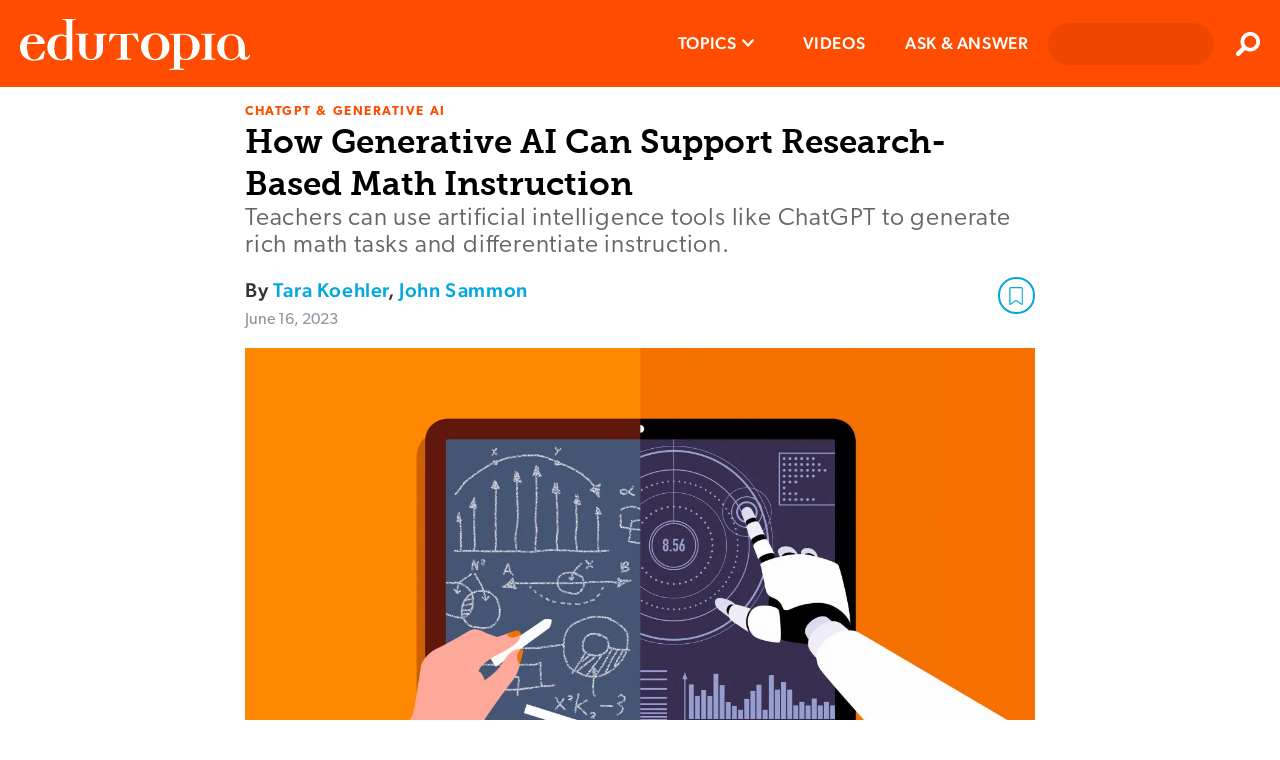

--- FILE ---
content_type: text/html; charset=utf-8
request_url: https://www.edutopia.org/article/using-ai-math-instruction
body_size: 22288
content:

      <!doctype html>
      <html lang="en">
        <head>
          <meta charset="utf-8">
          <meta http-equiv="x-ua-compatible" content="ie=edge">
          <link rel="preload" as="font" type="font/woff2" href="https://use.typekit.net/af/ef2129/00000000000000003b9b387c/27/l?primer=7cdcb44be4a7db8877ffa5c0007b8dd865b3bbc383831fe2ea177f62257a9191&fvd=n4&v=3" crossorigin>
          <link rel="preload" as="font" type="font/woff2" href="https://use.typekit.net/af/403911/00000000000000003b9b3880/27/l?primer=7cdcb44be4a7db8877ffa5c0007b8dd865b3bbc383831fe2ea177f62257a9191&fvd=n6&v=3" crossorigin>
          <link rel="preload" as="font" type="font/woff2" href="https://use.typekit.net/af/aa1d64/00000000000000003b9b387a/27/l?primer=7cdcb44be4a7db8877ffa5c0007b8dd865b3bbc383831fe2ea177f62257a9191&fvd=n3&v=3" crossorigin>
          <link rel="preload" as="font" type="font/woff2" href="https://use.typekit.net/af/e8450c/00000000000000003b9b387e/27/l?primer=7cdcb44be4a7db8877ffa5c0007b8dd865b3bbc383831fe2ea177f62257a9191&fvd=n5&v=3" crossorigin>
          <link rel="preconnect" href="https://media.edutopia.org">
          <link rel="preconnect" href="https://www.google-analytics.com">
          <link rel="preconnect" href="https://www.facebook.com">
          <link rel="preconnect" href="https://use.typekit.net">
          <link rel="preconnect" href="https://cdn.tiny.cloud">
          </script>
          <link rel="preload" as="script" href="/assets/react.f8255bf26bfa8c414fbd.js"></link>
          <link rel="preload" as="script" href="/assets/client.864cb425a9fcb0df3979.js">
          <title data-react-helmet="true">Using AI in Math Instruction | Edutopia</title>
          <link data-react-helmet="true" rel="canonical" href="https://www.edutopia.org/article/using-ai-math-instruction/"/>
          <meta data-react-helmet="true" name="theme-color" content="#ff4c00"/><meta data-react-helmet="true" name="robots" content="index, follow"/><meta data-react-helmet="true" name="description" content="Ideas for using AI in planning math instruction, with examples of how to generate math problems with ChatGPT."/><meta data-react-helmet="true" property="fb:app_id" content="206362376048616"/><meta data-react-helmet="true" property="og:site_name" content="Edutopia"/><meta data-react-helmet="true" property="og:url" content="https://www.edutopia.org/article/using-ai-math-instruction/"/><meta data-react-helmet="true" property="og:type" content="Article"/><meta data-react-helmet="true" property="og:title" content="How Generative AI Can Support Research-Based Math Instruction"/><meta data-react-helmet="true" property="og:description" content="Teachers can use artificial intelligence tools like ChatGPT to generate rich math tasks and differentiate instruction."/><meta data-react-helmet="true" property="og:image" content="https://wpvip.edutopia.org/wp-content/uploads/2023/06/hero_blog_math_Technology-Integration_illustration_ikon_00025457_Patrick-George.jpg?w=2880&amp;quality=85"/><meta data-react-helmet="true" property="og:image:secure_url" content="https://wpvip.edutopia.org/wp-content/uploads/2023/06/hero_blog_math_Technology-Integration_illustration_ikon_00025457_Patrick-George.jpg?w=2880&amp;quality=85"/><meta data-react-helmet="true" name="twitter:card" content="summary_large_image"/><meta data-react-helmet="true" name="twitter:site" content="@edutopia"/><meta data-react-helmet="true" name="twitter:image" content="https://wpvip.edutopia.org/wp-content/uploads/2023/06/hero_blog_math_Technology-Integration_illustration_ikon_00025457_Patrick-George.jpg?w=2880&amp;quality=85"/>
          <script data-react-helmet="true" id="parsely-cfg" src="//cdn.parsely.com/keys/edutopia.org/p.js" async="true" defer="true"></script><script data-react-helmet="true" type="application/ld+json">
          {
            "@type": "Article",
            "@context": "https://schema.org",
            "headline": "How Generative AI Can Support Research-Based Math Instruction",
            "mainEntityOfPage": {
              "@type": "WebPage",
              "@id": "https://www.edutopia.org/article/using-ai-math-instruction"
            },
            "datePublished": "2023-06-16T19:00:00.000Z",
            "dateModified": "2023-06-16T19:00:00.000Z",
            "author": {
              "@type": "Person",
              "name": "Tara Koehler"
            },
            "creator": ["Tara Koehler","John Sammon"],
            "image": [
              "https://wpvip.edutopia.org/wp-content/uploads/2023/06/hero_blog_math_Technology-Integration_illustration_ikon_00025457_Patrick-George.jpg?w=2880&quality=85"
            ],
            "publisher": {
              "@type": "Organization",
              "name": "George Lucas Educational Foundation",
              "logo": {
                "@type": "ImageObject",
                "url": "https://www.edutopia.org/assets/edutopia-amp-logo-228x60.png",
                "height": "60",
                "width": "228"
              }
            },
            "description": "Ideas for using AI in planning math instruction, with examples of how to generate math problems with ChatGPT.",
            "articleSection" : "ChatGPT & Generative AI",
            "thumbnailUrl": "https://wpvip.edutopia.org/wp-content/uploads/2023/06/hero_blog_math_Technology-Integration_illustration_ikon_00025457_Patrick-George.jpg?w=2880&quality=85" ,
            "keywords" : ["ChatGPT & Generative AI","Differentiated Instruction","Technology Integration","Math"]
            
          }
        </script>
          <link rel="apple-touch-icon" href="/assets/older-iPhone.png">
          <link rel="apple-touch-icon" sizes="180x180" ref="/assets/iPhone-6-Plus.png">
          <link rel="shortcut icon" href="/assets/favicon.ico">
          <meta name="apple-mobile-web-app-capable" content="yes">
          <meta name="viewport" content="width=device-width, initial-scale=1">
          <!-- Inline global styles -->
          <link rel="preload" as="style" href="https://use.typekit.net/njt0djr.css">
          <!-- Google Tag Manager -->
          <script>
            (function(w,d,s,l,i){w[l]=w[l]||[];w[l].push({'gtm.start':
            new Date().getTime(),event:'gtm.js'});var f=d.getElementsByTagName(s)[0],
            j=d.createElement(s),dl=l!='dataLayer'?'&l='+l:'';j.async=true;j.src=
            'https://www.googletagmanager.com/gtm.js?id='+i+dl;f.parentNode.insertBefore(j,f);
            })(window,document,'script','dataLayer','GTM-5GV9D5CH');
          </script>
          <!-- End Google Tag Manager -->
          <script>
            navigator.serviceWorker.getRegistrations().then(function(registrations) {
            for(let registration of registrations) {
              registration.unregister();
              console.log('Service worker unregistered.');
            } });
          </script>
          <link rel="stylesheet" type="text/css" href="https://use.typekit.net/njt0djr.css">
        </head>
        <body>
        <!-- Google Tag Manager (noscript) -->
        <noscript><iframe src="https://www.googletagmanager.com/ns.html?id=GTM-5GV9D5CH" height="0" width="0" style="display:none;visibility:hidden"></iframe></noscript>
        <!-- End Google Tag Manager (noscript) -->
          <div id="root"><style data-emotion-css="1krzr28 1x5tkjb wa7q4n 5easmg yfcwy3 13nuduz qs8psf h4utha 19sff9z 1kebsqf">@-webkit-keyframes animation-1krzr28{0%{opacity:0;}100%{opacity:1;}}@keyframes animation-1krzr28{0%{opacity:0;}100%{opacity:1;}}@-webkit-keyframes animation-1x5tkjb{0%,20%{opacity:1;}100%{opacity:0;}}@keyframes animation-1x5tkjb{0%,20%{opacity:1;}100%{opacity:0;}}.action-bar__inner{border-bottom:1px solid #d8d8d8;padding-bottom:4px;}.action-bar__item{font-family:'canada-type-gibson','Arial','Verdana','sans-serif';color:#c5c4c8;list-style:none;padding:0;display:inline-block;font-size:12px;margin:0 20px 0 0;line-height:24px;height:24px;text-transform:uppercase;font-weight:700;vertical-align:middle;}.action-bar__comments{background:url(/assets/chat-ltgrey.svg) no-repeat right center / 24px 24px;padding-right:30px;}.embedded-video__container{width:300px;margin:0 auto 1em;}.embedded-video__container--left{width:300px;margin:0 auto 1em;}@media screen and (min-width:769px){.embedded-video__container--left{clear:both;float:left;margin-right:20px;margin-bottom:20px;}}@media screen and (min-width:769px){.embedded-video__container--right{clear:both;float:right;margin-left:20px;margin-bottom:20px;}}.embedded-video__container--full{width:100%;}.embedded-video{display:block;position:relative;width:100%;height:0;padding-bottom:56.25%;}.embedded-video:nth-child(1n) iframe{position:absolute;width:100%;height:100%;left:0;top:0;}.video-provider-tiktok{padding-bottom:193%;}@media screen and (min-width:769px){.video-provider-tiktok{padding-bottom:95%;}}.embedded-meta{margin-top:3px;}.embedded-credit{color:#666666;display:block;font-family:'canada-type-gibson','Arial','Verdana','sans-serif';font-weight:400;font-size:9px;font-style:normal;line-height:11px;text-align:right;}.embedded-credit:first-child > a{color:#8a959e;font-weight:400;}.embedded-caption{color:#666666;font-family:museoSlab-500,'Arial Narrow','Arial','Helvetica','sans-serif';font-size:15px;line-height:21px;margin-top:6px;}.embedded-caption{color:#666666;font-family:museoSlab-500,'Arial Narrow','Arial','Helvetica','sans-serif';font-size:15px;line-height:21px;margin-top:6px;}.modal-overlay{position:fixed;top:0;right:0;bottom:0;left:0;background:#000000;z-index:9000;cursor:pointer;-webkit-transition:all 0.3s ease;transition:all 0.3s ease;}.modal-content{position:fixed;padding:0 20px 0 0;cursor:pointer;-webkit-transition:all 0.3s ease;transition:all 0.3s ease;outline:none;overflow:hidden;overflow-y:scroll;box-sizing:content-box;width:100%;}.modal-content:focus{outline:none;}.content{display:block;background-clip:padding-box;width:100%;min-width:150px;min-height:150px;}.content:nth-child(1n) > img{display:block;max-width:100vw;max-height:100vh;min-width:320px;margin:0 auto;width:auto;padding-bottom:94px;}.credit{margin:0;background:linear-gradient(to bottom,rgba(0,0,0,0.2) 0,#000 100%);padding:6px 10px 9px;width:100%;color:#ffffff;line-height:14px;text-align:right;font-family:'canada-type-gibson','Arial','Verdana','sans-serif';font-weight:400;font-size:10px;}.caption{margin:0;border-bottom:1px solid #000000;background-color:#000000;padding:3px 10px 10px;color:#ffffff;line-height:21px;font-family:museoSlab-500,'Arial Narrow','Arial','Helvetica','sans-serif';font-size:15px;font-style:normal;}.caption{margin:0;border-bottom:1px solid #000000;background-color:#000000;padding:3px 10px 10px;color:#ffffff;line-height:21px;font-family:museoSlab-500,'Arial Narrow','Arial','Helvetica','sans-serif';font-size:15px;font-style:normal;}.page-outer--offline .close-modal{display:none;}.close-modal{position:absolute;z-index:1;top:10px;right:10px;-webkit-appearance:none;-moz-appearance:none;appearance:none;border:none;background:url(/assets/contract-alt-white.svg) no-repeat center center / 21px 21px;width:41px;height:41px;text-indent:-99999px;cursor:pointer;}.meta{position:absolute;left:0;padding:0 10px 0 0;width:100%;-webkit-transform:translateY(-94px);-ms-transform:translateY(-94px);transform:translateY(-94px);color:#ffffff;}.modal-wrapper{display:table;position:relative;margin:0 auto;}.file{border:1px solid #c5c4c8;border-radius:4px;background-clip:padding-box;box-shadow:0 2px 2px 0 rgba(0,0,0,0.05);margin:0 auto 1em;width:300px;clear:both;}@media screen and (min-width:769px){.file--left{float:left;margin-right:20px;}}@media screen and (min-width:1024px){.file--left{margin-left:-78px;}}@media screen and (min-width:769px){.file--right{float:right;margin-left:20px;}}@media screen and (min-width:1024px){.file--right{margin-right:-78px;}}.file-link{display:block;padding:12px 12px 12px 78px;font-family:'canada-type-gibson','Arial','Verdana','sans-serif';font-weight:400;font-size:18px;line-height:27px;color:#333333;background:url(/assets/download-circle.svg) no-repeat left top/ 48px 48px;background-position:12px 12px;}.file-title{font-family:'canada-type-gibson','Arial','Verdana','sans-serif';font-weight:500;font-size:17px;line-height:18px;-webkit-letter-spacing:0.6px;-moz-letter-spacing:0.6px;-ms-letter-spacing:0.6px;letter-spacing:0.6px;color:#000000;margin:0 0 12px;}.file-summary{font-family:museoSlab-500,'Arial Narrow','Arial','Helvetica','sans-serif';font-size:15px;line-height:21px;color:#666666;font-style:normal;font-weight:normal;margin:12px 0 6px;}.file-summary{font-family:museoSlab-500,'Arial Narrow','Arial','Helvetica','sans-serif';font-size:15px;line-height:21px;color:#666666;font-style:normal;font-weight:normal;margin:12px 0 6px;}.file-meta{font-family:'canada-type-gibson','Arial','Verdana','sans-serif';font-weight:400;font-size:13px;line-height:15px;text-transform:uppercase;color:#c5c4c8;border-top:1px solid #d8d8d8;margin:6px 0 12px;padding-top:6px;}@font-face{font-family:'canada-type-gibson';}@font-face{font-family:'MuseoSlab-700';font-display:swap;src:url('/assets/fonts/29D59A_0_0.woff') format('woff');}@font-face{font-family:'MuseoSlab-500';font-display:swap;src:url('/assets/fonts/29D59A_1_0.woff') format('woff');}@font-face{font-family:'MuseoSlab-300';font-display:swap;src:url('/assets/fonts/2A8B2A_0_0.woff') format('woff');}@page :first{margin-top:2.313rem;margin-bottom:6.25rem;}@page{margin-bottom:6.25rem;margin-top:3.375rem;margin-left:4.5rem;margin-right:4.5rem;counter-increment:page;@bottom-right{content:counter(page);font-family:museoSlab-500,'Arial Narrow','Arial','Helvetica','sans-serif' !important;font-size:.75rem !important;font-weight:400 !important;color:#797979 !important;}{content:counter(page);font-family:museoSlab-500,'Arial Narrow','Arial','Helvetica','sans-serif' !important;font-size:.75rem !important;font-weight:400 !important;color:#797979 !important;}}@page{@top-left{content:'';}@top-center{content:'';}@top-right{content:'';}@bottom-center{content:url("/assets/edu-bug-default.svg");}}*{box-sizing:border-box;-moz-osx-font-smoothing:grayscale;-webkit-font-smoothing:antialiased;}body{font-size:15px;margin:0;overflow-anchor:none;}img{vertical-align:middle;}.headroom-wrapper{height:60px !important;}.page-outer{margin:0 auto 0;}.page-outer--alert-open{margin-top:127px;}.page-inner-full-height{min-height:calc(100vh - 87px);}.page-inner-full-height .profile-menu{display:none;}@media screen and (min-width:971px){.page-inner-full-height .profile-menu{display:-webkit-box;display:-webkit-flex;display:-ms-flexbox;display:flex;}}@media screen and (max-width:971px){.page-inner-full-height{min-height:calc(100vh - 67px);}}@media screen and (min-width:769px){.page-outer{display:block;}}.page-inner{margin:0 auto;padding:10px;width:100%;max-width:790px;min-height:calc(100vh - 439px);}@media screen and (min-width:769px){.page-inner{padding:21px 20px;min-height:calc(100vh - 418px);}}@media screen and (min-width:1024px){.page-inner{min-height:calc(100vh - 439px);box-sizing:content-box;}}.page-inner--content{margin:0 auto;background-color:#ffffff;padding:18px 20px 0;}.page-inner--no-min-height{min-height:auto;}@media screen and (min-width:769px){.page-inner--no-min-height{min-height:auto;}}@media screen and (min-width:1024px){.page-inner--no-min-height{min-height:auto;}}@media print{.beyond-article,.no-print{display:'none';}}.visual-essay-page.theme-offWhiteBlack .hero-full{background-color:#FFF7ED;margin-bottom:0;}.visual-essay-page.theme-offWhiteBlack .page-inner-wrapper{color:#333333;background-color:#FFF7ED;padding-top:20px;}.visual-essay-page.theme-offWhiteBlack .page-inner-wrapper .page-inner--content:first-of-type{background-color:#FFF7ED;padding-bottom:1px;}.visual-essay-page.theme-offWhiteBlack .comments-wrapper{border:1px solid transparent!important;}.visual-essay-page.theme-offWhiteBlack #comments-view{margin-top:6px;}.visual-essay-page.theme-offWhiteBlack .article-footer-wrapper{padding:0 20px;}button,input,optgroup,select,textarea{font-family:'canada-type-gibson','Arial','Verdana','sans-serif';}strong,b{font-weight:500;}.hidden{position:absolute;width:1px;height:1px;overflow:hidden;-webkit-clip:rect(1px,1px,1px,1px);clip:rect(1px,1px,1px,1px);}h1,h2,h3,h4,h5,h6{text-rendering:optimizeLegibility;}h1,.h1{color:#000000;font-family:museoSlab-700,'Arial Narrow','Arial','Helvetica','sans-serif';font-weight:normal;font-style:normal;margin:0;line-height:27px;font-size:24px;}h1,.h1{color:#000000;font-family:museoSlab-700,'Arial Narrow','Arial','Helvetica','sans-serif';font-weight:normal;font-style:normal;margin:0;line-height:27px;font-size:24px;}@media screen and (min-width:769px){h1,.h1{line-height:42px;font-size:33px;}}h2,.h2{font-family:'canada-type-gibson','Arial','Verdana','sans-serif';font-weight:300;font-style:normal;line-height:24px;color:undefined;font-size:18px;}@media screen and (min-width:769px){h2,.h2{line-height:28px;font-size:24px;}}h3,.h3{font-family:museoSlab-700,'Arial Narrow','Arial','Helvetica','sans-serif';font-weight:normal;font-style:normal;margin:1em 0 0;line-height:24px;color:#4a4a4a;font-size:21px;}@media screen and (min-width:581px){h3,.h3{line-height:30px;font-size:24px;}h3,.h3{line-height:30px;font-size:24px;}}h4,.h4{font-family:'canada-type-gibson','Arial','Verdana','sans-serif';font-weight:500;font-style:normal;line-height:24px;color:#4a4a4a;font-size:20px;}h5,.h5{font-family:'canada-type-gibson','Arial','Verdana','sans-serif';font-weight:500;font-style:normal;line-height:23px;color:#4a4a4a;font-size:21px;}h6,.h6{font-family:'canada-type-gibson','Arial','Verdana','sans-serif';font-weight:500;font-style:normal;text-transform:uppercase;line-height:21px;color:#000000;font-size:18px;}p{color:#333333;font-family:'canada-type-gibson','Arial','Verdana','sans-serif';font-weight:300;font-size:21px;font-style:normal;margin-top:0;margin-bottom:1.5em;line-height:27px;word-wrap:break-word;-webkit-letter-spacing:0.8px;-moz-letter-spacing:0.8px;-ms-letter-spacing:0.8px;letter-spacing:0.8px;}li{font-family:'canada-type-gibson','Arial','Verdana','sans-serif';font-weight:300;font-style:normal;margin-top:0;margin-bottom:15px;line-height:29px;color:#333333;font-size:21px;}blockquote{position:relative;margin:1.5em 30px 1.5em 20px;border-left:6px solid #d8d8d8;padding-left:10px;line-height:30px;color:#000000;font-family:Arial,Verdana,sans-serif;font-size:21px;font-weight:300;font-style:normal;clear:both;}@media screen and (min-width:769px){blockquote{margin:1.5em 40px;}}blockquote[data-quote-type='pull'] p{display:inline;}.page-inner a{-webkit-text-decoration:none;text-decoration:none;color:#00a7e1;font-weight:500;word-wrap:break-word;}.page-inner a:hover,.page-inner li a:hover,.page-inner blockquote a:hover{outline:none;background-color:#d1ecfa;cursor:pointer;}.page-inner ul,.page-inner ol{padding-left:0;list-style-position:inside;}.page-inner strong{font-weight:500;}blockquote a[href$='.pdf']:not(.pdf-anchor):after,li a[href$='.pdf']:not(.pdf-anchor):after,p a[href$='.pdf']:not(.pdf-anchor):after{display:inline-block;margin-left:6px;background:url("/assets/file-download-blue.svg") no-repeat center center/16px 16px;width:16px;height:16px;content:'';}.eyebrow{font-family:'canada-type-gibson','Arial','Verdana','sans-serif';font-weight:600;font-style:normal;text-transform:uppercase;line-height:1;-webkit-letter-spacing:1.55px;-moz-letter-spacing:1.55px;-ms-letter-spacing:1.55px;letter-spacing:1.55px;color:#ff4c00;font-size:13px;margin-bottom:3px;}.feature-component__topic{color:#a7e1f5;}.date-text{font-family:'canada-type-gibson','Arial','Verdana','sans-serif';font-weight:400;font-style:normal;text-transform:none;line-height:20px;-webkit-letter-spacing:normal;-moz-letter-spacing:normal;-ms-letter-spacing:normal;letter-spacing:normal;color:#8a959e;font-size:16px;}.grey-title-link,.page-inner .grey-title-link{-webkit-text-decoration:none;text-decoration:none;color:#4a4a4a;font-weight:normal;}.black-title-link,.page-inner .black-title-link{-webkit-text-decoration:none;text-decoration:none;color:#000000;font-weight:normal;}.section-heading{font-family:'canada-type-gibson','Arial','Verdana','sans-serif';font-weight:600;font-style:normal;text-transform:uppercase;line-height:30px;color:#333333;font-size:18px;-webkit-letter-spacing:2px;-moz-letter-spacing:2px;-ms-letter-spacing:2px;letter-spacing:2px;}.section-heading--small{font-family:'canada-type-gibson','Arial','Verdana','sans-serif';font-weight:600;font-style:normal;text-transform:uppercase;line-height:18px;color:#333333;font-size:17px;-webkit-letter-spacing:.8px;-moz-letter-spacing:.8px;-ms-letter-spacing:.8px;letter-spacing:.8px;}.clearfix:after{display:table;clear:both;content:'';}.hidden{position:absolute;width:1px;height:1px;overflow:hidden;-webkit-clip:rect(1px,1px,1px,1px);clip:rect(1px,1px,1px,1px);}.article{margin-bottom:33px;}.article-wrap{padding-top:0.1px;}.article-separator{margin:3px 0 0;border:0;border-bottom:1px solid #cacaca;}.video-link{display:block;position:relative;}.video-link:before{display:block;position:absolute;top:50%;left:50%;opacity:0.9;z-index:15;margin:-40px 0 0 -40px;background:url("/assets/video-circle-white.svg") no-repeat left center/80px 80px;width:80px;height:80px;content:'';}.video-link:hover:before{background:url("/assets/video-circle-ltblue.svg") no-repeat left center/80px 80px;}.page-outer--offline .video-link{overflow:hidden;}.page-outer--offline .video-link:before,.page-outer--offline .video-link:hover:before{display:none;}.go1858758034{width:20px!important;height:20px!important;}.react-toast-container{background:#F2F2F2!important;}@media print{div.page-outer > header,#footer{display:none !important;}}@media print{.article-page .no-print,.visual-essay-page .no-print,.article-page .embedded-video__container,.visual-essay-page .embedded-video__container,.article-page .embed-container,.visual-essay-page .embed-container,.article-page article > header .modal-overlay + div::after,.visual-essay-page article > header .modal-overlay + div::after,.article-page #comments-view,.visual-essay-page #comments-view,.article-page a::after,.visual-essay-page a::after,.article-page article footer,.visual-essay-page article footer,.article-page button,.visual-essay-page button,.article-page iframe,.visual-essay-page iframe,.article-page embed,.visual-essay-page embed,.article-page video,.visual-essay-page video,.article-page aside,.visual-essay-page aside{display:none !important;}.article-page .visual-essay-card .box,.visual-essay-page .visual-essay-card .box{-webkit-transform:translate(0px,0px) !important;-ms-transform:translate(0px,0px) !important;transform:translate(0px,0px) !important;opacity:1 !important;}.article-page body,.visual-essay-page body,.article-page .rich-text p,.visual-essay-page .rich-text p,.article-page li,.visual-essay-page li,.article-page a,.visual-essay-page a{font-family:'canada-type-gibson','Arial','Verdana','sans-serif';font-weight:400;font-size:.875rem;leading-trim:Cap height;line-height:1.0938rem;}.article-page a,.visual-essay-page a{color:#0094C7 !important;font-weight:500 !important;font-size:.875rem;}.article-page body,.visual-essay-page body,.article-page .rich-text p,.visual-essay-page .rich-text p,.article-page a,.visual-essay-page a{margin-bottom:.875rem;}.article-page li,.visual-essay-page li{margin-bottom:.625rem !important;}.article-page body,.visual-essay-page body,.article-page .rich-text p,.visual-essay-page .rich-text p,.article-page li,.visual-essay-page li,.article-page h1,.visual-essay-page h1,.article-page h2,.visual-essay-page h2,.article-page h3,.visual-essay-page h3{color:black;}.article-page .eyebrow,.visual-essay-page .eyebrow{font-size:.625rem;margin-bottom:.1875rem !important;line-height:1.25rem !important;color:#ff4c00 !important;}.article-page .article-header-footer-container,.visual-essay-page .article-header-footer-container{margin-bottom:.875rem;}.article-page h1,.visual-essay-page h1,.article-page .h1,.visual-essay-page .h1{font-size:1.125rem;margin-bottom:.1875rem !important;line-height:1.4063rem !important;}.article-page h1 + div,.visual-essay-page h1 + div{margin-bottom:.1875rem !important;line-height:150% !important;}.article-page article > header,.visual-essay-page article > header{margin-bottom:calc(.625rem - .1875rem) !important;}.article-page article > header p,.visual-essay-page article > header p{font-size:1rem !important;margin-bottom:.1875rem !important;line-height:1.25rem !important;}.article-page .byline,.visual-essay-page .byline,.article-page .date-text,.visual-essay-page .date-text{font-size:.75rem !important;margin-bottom:.1875rem !important;margin-top:0 !important;line-height:150% !important;}.article-page .article-wrap,.visual-essay-page .article-wrap{-webkit-print-color-adjust:exact;}.article-page .article-wrap h3,.visual-essay-page .article-wrap h3{font-size:1rem;}.article-page .article-wrap .hero--simple,.visual-essay-page .article-wrap .hero--simple,.article-page .article-wrap .action-bar,.visual-essay-page .article-wrap .action-bar,.article-page .article-wrap .article-footer__social-block,.visual-essay-page .article-wrap .article-footer__social-block,.article-page .article-wrap .hero-video,.visual-essay-page .article-wrap .hero-video{display:none;}}@-webkit-keyframes animation-h4utha{0%,100%{opacity:0;}30%{opacity:1;}}@keyframes animation-h4utha{0%,100%{opacity:0;}30%{opacity:1;}}@-webkit-keyframes animation-19sff9z{0%,100%{opacity:0;}40%{opacity:1;}}@keyframes animation-19sff9z{0%,100%{opacity:0;}40%{opacity:1;}}@-webkit-keyframes animation-1kebsqf{0%,100%{opacity:0;}50%{opacity:1;}}@keyframes animation-1kebsqf{0%,100%{opacity:0;}50%{opacity:1;}}</style><div class="page-outer  " data-testid="page"><style data-emotion-css="1n3coj6">.css-1n3coj6{box-sizing:border-box;left:0;margin:0 auto;position:relative;top:0;width:100%;z-index:700;}.all-topics .css-1n3coj6{position:relative;}</style><header class="css-1n3coj6" data-testid="header"><style data-emotion-css="1orrsg">.css-1orrsg{position:relative;background-color:#333333;font-family:'canada-type-gibson','Arial','Verdana','sans-serif';font-weight:300;font-size:16px;line-height:21px;color:#ffffff;padding:0 50px 0 20px;overflow:hidden;}.css-1orrsg.closed{max-height:0;}.css-1orrsg.open{max-height:100px;-webkit-transition:max-height 1.5s ease-out;transition:max-height 1.5s ease-out;}.css-1orrsg .message{position:relative;overflow:hidden;padding:12px 0;}.css-1orrsg a{font-weight:600;color:#ff4c00;text-transform:uppercase;}.css-1orrsg button{background:url(data:image/svg+xml,%3Csvg%20width%3D%2224px%22%20height%3D%2224px%22%20viewBox%3D%220%200%20384%20512%22%20alt%3D%22Close%20icon%22%20data-testid%3D%22close%22%20version%3D%221.1%22%20xmlns%3D%22http%3A%2F%2Fwww.w3.org%2F2000%2Fsvg%22%3E%3Ctitle%3Eclose%3C%2Ftitle%3E%3Cpath%20fill%3D%22%23000000%22%20d%3D%22M380.2%2058.3c5.7-6.7%204.9-16.8-1.9-22.5s-16.8-4.9-22.6%201.9L192%20231.2%2028.2%2037.7c-5.7-6.7-15.8-7.6-22.5-1.9s-7.6%2015.8-1.9%2022.5L171%20256%203.8%20453.7c-5.7%206.7-4.9%2016.8%201.9%2022.6s16.8%204.9%2022.5-1.9L192%20280.8%20355.8%20474.3c5.7%206.7%2015.8%207.6%2022.6%201.9s7.6-15.8%201.9-22.6L213%20256%20380.2%2058.3z%22%3E%3C%2Fpath%3E%3C%2Fsvg%3E) no-repeat center center / 13px 13px;border:none;position:absolute;right:0;top:50%;-webkit-transform:translateY(-50%);-ms-transform:translateY(-50%);transform:translateY(-50%);height:30px;width:30px;padding:0 30px;}.css-1orrsg button:hover{cursor:pointer;}@media screen and (min-width:581px){.css-1orrsg{text-align:center;}}</style><div class="css-1orrsg closed"><button><span class="hidden">Close</span></button></div><style data-emotion-css="1pwquy8">.css-1pwquy8{display:-webkit-box;display:-webkit-flex;display:-ms-flexbox;display:flex;position:relative;background-color:#ff4c00;}</style><div class="css-1pwquy8"><style data-emotion-css="1wavoiv">.css-1wavoiv{display:-webkit-box;display:-webkit-flex;display:-ms-flexbox;display:flex;-webkit-box-pack:center;-webkit-justify-content:center;-ms-flex-pack:center;justify-content:center;-webkit-flex:1;-ms-flex:1;flex:1;line-height:67px;height:67px;margin:0;}.css-1wavoiv:nth-child(1n) > a{display:table-cell;vertical-align:middle;}@media screen and (min-width:971px){.css-1wavoiv{-webkit-box-pack:start;-webkit-justify-content:flex-start;-ms-flex-pack:start;justify-content:flex-start;margin:0 0 0 20px;height:87px;line-height:87px;}}</style><div class="css-1wavoiv"><a alt="Edutopia" href="/"><style data-emotion-css="3f2hl">.css-3f2hl{height:36px;vertical-align:middle;width:162px;}@media screen and (min-width:481px){.css-3f2hl{height:51px;width:230px;}}</style><svg width="230px" height="51px" alt="Edutopia" data-testid="logo" viewBox="0 0 230 51" class="css-3f2hl" version="1.1"><title>Edutopia</title><defs></defs><g id="edutopia-logo" fill="#ffffff"><path d="M12.75,16.36 C9.75,16.36 7.91,18.63 7.23,23.36 C8.03,23.36 8.52,23.3 8.76,23.3 L16.18,23.3 C16.5432016,23.3552849 16.9114312,23.2382485 17.1760661,22.9834148 C17.4407011,22.7285812 17.5715447,22.3650286 17.53,22 C17.53,19.79 16,16.36 12.75,16.36 L12.75,16.36 Z M23.6,39.1 C23.48,40.02 22.6,40.1 21.03,40.57 C18.7855718,41.2887589 16.4546887,41.7024654 14.1,41.8 C7.72,41.8 0,37.57 0,28.19 C0,22.74 3.86,15.07 13.42,15.07 C19.12,15.07 24.7,19.07 24.7,24.02 C24.7,24.6333333 24.15,24.94 23.05,24.94 L8.52,24.94 C8.09,24.94 7,24.58 7,26.54 C7,37.33 10.43,40.54 14.36,40.54 C16.36,40.54 18.9,39.19 21.04,35.88 L23.19,32.57 C23.5,32.08 23.62,31.9 23.86,31.96 L24.6,32.08 C24.7724664,32.2581812 24.8199031,32.5230361 24.72,32.75 L23.6,39.1 Z" id="e"></path><path d="M46.59,18.63 C45.061328,17.5200206 43.2084053,16.9469155 41.32,17 C37.7,17 34.32,19.88 34.32,29.44 C34.32,34.77 36.32,40.23 41.25,40.23 C43.15,40.23 46.58,40.05 46.58,33.61 L46.58,18.61 L46.59,18.63 Z M55.59,0.8 L53.59,1.17 C52.67,1.35 52.18,1.72 52.18,3.07 L52.18,40.88 C52.2134783,41.0059907 52.1953712,41.1401284 52.1296851,41.252733 C52.0639991,41.3653376 51.9561496,41.4471256 51.83,41.48 L51.64,41.48 C51.1525559,41.3195924 50.7103458,41.0453535 50.35,40.68 C49.74,40.19 49.49,39.68 48.69,39.68 C46.97,39.68 46.42,41.4 40.35,41.4 C33.2127978,41.4387757 27.3940543,35.6871715 27.35,28.55 L27.35,27.92 C27.35,22.47 31.15,15.48 40.41,15.48 C42.5463545,15.3513926 44.6745353,15.8409089 46.54,16.89 L46.54,4.29 C46.54,2.02 45.62,0.92 43.72,0.92 L42.62,0.92 C42.44,0.92 42.37,0.8 42.37,0.49 C42.37,0.18 42.48,0 42.61,0 L55.17,0 C55.6,0 55.78,0.12 55.78,0.37 C55.8030533,0.553286201 55.7006882,0.729354233 55.53,0.8 L55.59,0.8 Z" id="d"></path><path d="M71.72,41.12 L70.37,41.12 C64,41.12 59.28,36.28 59.28,31.12 L59.28,18 C59.2973806,17.3681671 59.0292474,16.7621127 58.55,16.35 C58.0828428,15.9625792 57.4968593,15.7472479 56.89,15.74 L56.4,15.74 C55.6666667,15.74 55.3,15.5566667 55.3,15.19 C55.3,14.8233333 55.79,14.64 56.77,14.64 L61.77,14.76 L67.9,14.58 C68.27,14.58 68.45,14.7 68.45,14.95 C68.485516,15.2177564 68.2976593,15.4637593 68.03,15.5 L68.03,15.5 L66.5,15.75 C65.76,15.87 65.4,16.61 65.4,18.02 L65.4,31.5 C65.4,36.71 66.89,40 71.01,40 C75.13,40 76.71,36.69 76.71,31.54 L76.71,18 C76.71,16.59 76.34,15.85 75.61,15.73 L74.08,15.48 C73.8487175,15.4367857 73.6807992,15.2352837 73.68,15 C73.68,14.76 73.86,14.63 74.23,14.63 L80.36,14.81 L85.36,14.69 C86.28,14.69 86.77,14.87 86.77,15.24 C86.77,15.61 86.4,15.79 85.77,15.79 L85.27,15.79 C84.6595244,15.7766232 84.0665584,15.9945203 83.61,16.4 C83.1443079,16.8008519 82.8775381,17.3855528 82.88,18 L82.88,31.07 C82.88,36.28 78.1,41.07 71.73,41.07" id="u"></path><path d="M118.14,23 C117.863505,22.9643346 117.617594,22.806511 117.47,22.57 L116.92,21.47 L114.28,17.79 C113.18,16.26 112.69,15.79 111.58,15.89 L107.58,16.07 C107.390253,16.0571903 107.205966,16.1366298 107.084999,16.2833772 C106.964031,16.4301246 106.921218,16.6261843 106.97,16.81 L106.97,35.61 C106.97,39.35 107.34,39.61 110.22,39.61 C111.14,39.61 111.38,39.73 111.38,39.98 L111.32,40.53 C111.044651,40.6998557 110.709705,40.7435444 110.4,40.65 L97.61,40.65 C97.12,40.65 96.61,40.77 96.61,40.53 L96.61,40.08 C96.61,39.84 96.86,39.77 97.71,39.71 C100.47,39.34 100.84,38.79 100.84,36.77 L100.84,17.65 C100.84,16.5433333 100.473333,15.99 99.74,15.99 L97.42,15.99 C95.09,15.99 94.36,16.3 93.93,16.91 L89.93,22.91 C89.8156358,23.0756853 89.6387021,23.1876229 89.44,23.22 C89.1050641,23.1832238 88.8608137,22.8856825 88.89,22.55 C88.89,22.06 89.13,21.55 89.44,18.55 C89.81,15.24 90.18,14.63 91.28,14.63 C93.92,14.63 94.77,14.88 96.18,14.88 L102.88,15 C106.88,15.06 111.46,14.51 116.49,14.51 C117.22,14.51 117.41,14.82 117.59,15.86 L118,18.26 C118.101727,19.2535217 118.285691,20.2368932 118.55,21.2 C118.695084,21.5122803 118.757085,21.8567294 118.73,22.2 C118.73,22.81 118.55,23.06 118.18,23.06" id="t"></path><path d="M135.29,15.51 C131.12,15.51 128.29,19.86 128.29,27.65 C128.29,35.65 131.11,39.97 135.29,39.97 C139.47,39.97 142.29,35.62 142.29,27.65 C142.29,19.87 139.47,15.51 135.29,15.51 M135.23,41.25 C125.91,41.25 121.01,34.51 121.01,27.58 C121.01,20.65 125.91,14.22 135.23,14.22 C144.55,14.22 149.45,20.66 149.45,27.58 C149.45,34.5 144.55,41.25 135.23,41.25" id="o"></path><path d="M163.24,15.81 L160.6,15.81 C160.23,15.81 160.11,16.3 160.11,16.81 L160.11,34.81 C160.11,38.18 161.58,39.9 165.5,39.9 C169.67,39.9 172.5,35.55 172.5,27.58 C172.5,19.8 170.11,15.75 163.24,15.75 M165.45,41.06 C163.77049,40.9461025 162.100246,40.7222898 160.45,40.39 C160.21,40.39 160.08,40.64 160.08,41.13 L160.08,48.3 C160.08,48.98 160.14,49.65 162.59,49.65 L163.39,49.65 C164.06,49.65 164.39,49.83 164.39,50.14 C164.39,50.69 163.78,51 162.61,50.94 L155.68,50.76 L150,51 C149.794253,51.0445963 149.579324,50.9955857 149.413249,50.8662021 C149.247175,50.7368186 149.147083,50.5404059 149.14,50.33 C149.14,50.15 149.75,50.02 151.04,49.84 L153.04,49.6 C153.71,49.54 154.04,49.42 154.04,46.54 L154.04,17.22 C154.04,16.3 153.12,15.81 151.28,15.81 L150.54,15.81 C149.86,15.81 149.54,15.63 149.54,15.32 C149.54,15.01 150.03,14.71 151.07,14.71 L163.51,14.71 C174.6,14.71 179.69,20.9 179.69,27.46 C179.69,34.26 174.97,41.13 165.47,41.13" id="p"></path><path d="M195.23,15.63 L194.23,15.63 C192.94,15.63 191.41,15.63 191.41,19 L191.41,36.41 C191.41,39.29 192.58,39.78 194.23,39.78 L195.23,39.78 C195.41,39.78 195.48,39.9 195.48,40.21 C195.48,40.52 195.48,40.7 195.3,40.7 L181.3,40.7 C181.12,40.7 181.12,40.52 181.12,40.21 C181.12,39.9 181.18,39.78 181.36,39.78 L182.36,39.78 C184.01,39.78 185.18,39.29 185.18,36.41 L185.18,19 C185.18,15.63 183.65,15.63 182.36,15.63 L181.36,15.63 C181.18,15.63 181.05,15.51 181.05,15.2 C181.05,14.89 181.11,14.65 181.3,14.65 L195.3,14.65 C195.48,14.65 195.54,14.83 195.54,15.2 C195.54,15.57 195.42,15.63 195.23,15.63" id="i"></path><path d="M218.52,27.33 C218.52,20.65 216.52,16.33 211.04,16.33 C207.36,16.33 204.12,19.82 204.12,28.16 C204.12,36.5 207.37,40 211,40 C214.86,40 218.48,36.69 218.48,33.93 L218.48,27.33 L218.48,27.33 L218.52,27.33 Z M224.59,41 C222.023414,41.0292429 219.781693,39.26997 219.2,36.77 C217.419517,39.482771 214.441967,41.1725306 211.2,41.31 C203.36,41.31 197.2,36.31 197.2,28.25 C197.2,22.86 201.2,15.13 211.42,15.13 C217.49,15.13 225.03,18.93 225.03,29.78 L225.03,35.42 C225.03,37.14 225.21,38.3 226.56,38.3 C228.56,38.3 229.01,35.73 229.5,35.73 C229.648873,35.7450869 229.785516,35.8191269 229.87945,35.935605 C229.973384,36.0520832 230.016795,36.2013101 230,36.35 L230,36.4 C229.608913,39.0709145 227.29912,41.0385155 224.6,41 L224.59,41 Z" id="a"></path></g></svg><div class="hidden" style="height:0;width:0;overflow:hidden">Edutopia</div></a></div><style data-emotion-css="1y5t1n">.css-1y5t1n{width:76px;height:67px;padding:0 20px;background:#ff4c00 url(data:image/svg+xml,%3Csvg%20width%3D%2232px%22%20height%3D%2232px%22%20viewBox%3D%220%200%2032%2032%22%20alt%3D%22Menu%20icon%22%20data-testid%3D%22menu%22%20version%3D%221.1%22%20xmlns%3D%22http%3A%2F%2Fwww.w3.org%2F2000%2Fsvg%22%3E%3Ctitle%3EMenu%3C%2Ftitle%3E%3Cdefs%3E%3C%2Fdefs%3E%3Cg%20id%3D%22menu%22%20transform%3D%22translate%282.0%2C%206.0%29%22%20fill%3D%22%23ffffff%22%3E%3Cg%20id%3D%22Group%22%3E%3Cpath%20d%3D%22M26%2C16%20L2%2C16%20C0.902%2C16%200%2C16.9%200%2C18%20C0%2C19.1%200.902%2C20%202%2C20%20L26%2C20%20C27.102%2C20%2028%2C19.1%2028%2C18%20C28%2C16.9%2027.102%2C16%2026%2C16%22%20id%3D%22line1%22%3E%3C%2Fpath%3E%3Cpath%20d%3D%22M26%2C8%20L2%2C8%20C0.902%2C8%200%2C8.9%200%2C10%20C0%2C11.1%200.902%2C12%202%2C12%20L26%2C12%20C27.102%2C12%2028%2C11.1%2028%2C10%20C28%2C8.9%2027.102%2C8%2026%2C8%22%20id%3D%22line2%22%3E%3C%2Fpath%3E%3Cpath%20d%3D%22M2%2C4%20L26%2C4%20C27.102%2C4%2028%2C3.1%2028%2C2%20C28%2C0.9%2027.102%2C0%2026%2C0%20L2%2C0%20C0.902%2C0%200%2C0.9%200%2C2%20C0%2C3.1%200.902%2C4%202%2C4%22%20id%3D%22line3%22%3E%3C%2Fpath%3E%3C%2Fg%3E%3C%2Fg%3E%3C%2Fsvg%3E) no-repeat center center / 36px 36px;border:none;}.css-1y5t1n:hover{background-color:#bf3900;cursor:pointer;}@media screen and (min-width:971px){.css-1y5t1n{display:none;height:87px;}}.css-1y5t1n--open{background:#ff4c00 url(data:image/svg+xml,%3Csvg%20width%3D%2224px%22%20height%3D%2224px%22%20viewBox%3D%220%200%20384%20512%22%20alt%3D%22Close%20icon%22%20data-testid%3D%22close%22%20version%3D%221.1%22%20xmlns%3D%22http%3A%2F%2Fwww.w3.org%2F2000%2Fsvg%22%3E%3Ctitle%3Eclose%3C%2Ftitle%3E%3Cpath%20fill%3D%22%23000000%22%20d%3D%22M380.2%2058.3c5.7-6.7%204.9-16.8-1.9-22.5s-16.8-4.9-22.6%201.9L192%20231.2%2028.2%2037.7c-5.7-6.7-15.8-7.6-22.5-1.9s-7.6%2015.8-1.9%2022.5L171%20256%203.8%20453.7c-5.7%206.7-4.9%2016.8%201.9%2022.6s16.8%204.9%2022.5-1.9L192%20280.8%20355.8%20474.3c5.7%206.7%2015.8%207.6%2022.6%201.9s7.6-15.8%201.9-22.6L213%20256%20380.2%2058.3z%22%3E%3C%2Fpath%3E%3C%2Fsvg%3E) no-repeat center center / 20px 20px;}</style><button aria-expanded="false" class="css-1y5t1n " id="menu-trigger"><span class="hidden">Menu</span></button><style data-emotion-css="eu1sip">.css-eu1sip{display:none;width:100%;}@media screen and (min-width:971px){.css-eu1sip{display:block;width:auto;}}.css-eu1sip--open{position:absolute;display:block;top:67px;right:0;z-index:1;}.css-eu1sip--open ul{box-shadow:0 2px 3px 0 #c5c4c8;}@media screen and (min-width:971px){.css-eu1sip--open ul{box-shadow:none;}}@media screen and (min-width:971px){.css-eu1sip--open{display:block;position:initial;width:auto;top:87px;}}</style><div aria-labelledby="menu-trigger" class="css-eu1sip "><style data-emotion-css="1dhnxoy">.css-1dhnxoy{background-color:#ffffff;color:#ff4c00;width:100%;}@media screen and (min-width:971px){.css-1dhnxoy{background-color:#ff4c00;color:#ffffff;width:auto;}}</style><nav class="css-1dhnxoy" data-testid="header-nav"><style data-emotion-css="5mz8rd">.css-5mz8rd{display:-webkit-box;display:-webkit-flex;display:-ms-flexbox;display:flex;-webkit-box-pack:end;-webkit-justify-content:flex-end;-ms-flex-pack:end;justify-content:flex-end;-webkit-flex-direction:column;-ms-flex-direction:column;flex-direction:column;margin:0;padding:0;}@media screen and (min-width:971px){.css-5mz8rd{-webkit-flex-direction:row;-ms-flex-direction:row;flex-direction:row;border:none;}}</style><ul class="css-5mz8rd"><style data-emotion-css="xjkdwq">.css-xjkdwq{list-style-type:none;list-style-image:none;margin:0;padding:0;font-family:'canada-type-gibson','Arial','Verdana','sans-serif';font-weight:500;font-size:17px;line-height:21px;text-transform:uppercase;-webkit-letter-spacing:.6px;-moz-letter-spacing:.6px;-ms-letter-spacing:.6px;letter-spacing:.6px;text-align:right;}@media screen and (min-width:971px){.css-xjkdwq{float:left;}}</style><li class="css-xjkdwq"><style data-emotion-css="2o18jj">.css-2o18jj{color:#ff4c00;cursor:pointer;background-color:#ffffff;border-bottom:1px solid #d8d8d8;display:block;width:100%;font-weight:500;line-height:72px;font-size:17px;padding:0 10px 0 15px;border:0;border-bottom:1px solid #d8d8d8;text-align:center;-webkit-text-decoration:none;text-decoration:none;text-transform:uppercase;-webkit-letter-spacing:.6px;-moz-letter-spacing:.6px;-ms-letter-spacing:.6px;letter-spacing:.6px;}.css-2o18jj:after{display:inline-block;background: url(data:image/svg+xml,%3Csvg%20width%3D%2232px%22%20height%3D%2220px%22%20viewBox%3D%220%200%2032%2020%22%20alt%3D%22Navigate%20down%22%20data-testid%3D%22navigate-down%22%20version%3D%221.1%22%20xmlns%3D%22http%3A%2F%2Fwww.w3.org%2F2000%2Fsvg%22%3E%3Ctitle%3Enavigate-down%3C%2Ftitle%3E%3Cdefs%3E%3C%2Fdefs%3E%3Cg%20id%3D%22navigate-down%22%20fill%3D%22%23ff4c00%22%3E%3Cpath%20d%3D%22M16%2C12.114%20L5.121%2C0.905%20C3.949%2C-0.302%202.051%2C-0.302%200.879%2C0.905%20C-0.293%2C2.113%20-0.293%2C4.069%200.879%2C5.276%20L14.586%2C19.399%20C15.364%2C20.2%2016.636%2C20.2%2017.414%2C19.399%20L31.121%2C5.276%20C31.707%2C4.672%2032%2C3.881%2032%2C3.091%20C32%2C2.3%2031.707%2C1.509%2031.121%2C0.905%20C29.949%2C-0.302%2028.051%2C-0.302%2026.879%2C0.905%20L16%2C12.114%20L16%2C12.114%20Z%22%20id%3D%22Shape%22%3E%3C%2Fpath%3E%3C%2Fg%3E%3C%2Fsvg%3E) no-repeat center center / 12px 12px;padding-left:12px;width:12px;height:12px;content:'';}.css-2o18jj:hover{background:#ff4c00;color:#ffffff;}.css-2o18jj:hover:after{background: url(data:image/svg+xml,%3Csvg%20width%3D%2232px%22%20height%3D%2220px%22%20viewBox%3D%220%200%2032%2020%22%20alt%3D%22Navigate%20down%22%20data-testid%3D%22navigate-down%22%20version%3D%221.1%22%20xmlns%3D%22http%3A%2F%2Fwww.w3.org%2F2000%2Fsvg%22%3E%3Ctitle%3Enavigate-down%3C%2Ftitle%3E%3Cdefs%3E%3C%2Fdefs%3E%3Cg%20id%3D%22navigate-down%22%20fill%3D%22%23ffffff%22%3E%3Cpath%20d%3D%22M16%2C12.114%20L5.121%2C0.905%20C3.949%2C-0.302%202.051%2C-0.302%200.879%2C0.905%20C-0.293%2C2.113%20-0.293%2C4.069%200.879%2C5.276%20L14.586%2C19.399%20C15.364%2C20.2%2016.636%2C20.2%2017.414%2C19.399%20L31.121%2C5.276%20C31.707%2C4.672%2032%2C3.881%2032%2C3.091%20C32%2C2.3%2031.707%2C1.509%2031.121%2C0.905%20C29.949%2C-0.302%2028.051%2C-0.302%2026.879%2C0.905%20L16%2C12.114%20L16%2C12.114%20Z%22%20id%3D%22Shape%22%3E%3C%2Fpath%3E%3C%2Fg%3E%3C%2Fsvg%3E) no-repeat center center / 12px 12px;}.css-2o18jj--open{border-bottom:none;}.css-2o18jj--open:after{background: url(data:image/svg+xml,%3Csvg%20width%3D%2232px%22%20height%3D%2220px%22%20viewBox%3D%220%200%2032%2020%22%20alt%3D%22Navigate%20up%22%20data-testid%3D%22navigate-up%22%20version%3D%221.1%22%20xmlns%3D%22http%3A%2F%2Fwww.w3.org%2F2000%2Fsvg%22%3E%3Ctitle%3Enavigate-up%3C%2Ftitle%3E%3Cdefs%3E%3C%2Fdefs%3E%3Cg%20id%3D%22navigate-up%22%20fill%3D%22%23ff4c00%22%3E%3Cpath%20d%3D%22M16%2C7.886%20L26.879%2C19.095%20C28.051%2C20.302%2029.949%2C20.302%2031.121%2C19.095%20C32.293%2C17.887%2032.293%2C15.931%2031.121%2C14.724%20L17.414%2C0.601%20C16.636%2C-0.2%2015.364%2C-0.2%2014.586%2C0.601%20L0.879%2C14.724%20C0.293%2C15.328%200%2C16.119%200%2C16.909%20C0%2C17.7%200.293%2C18.491%200.879%2C19.095%20C2.051%2C20.302%203.949%2C20.302%205.121%2C19.095%20L16%2C7.886%20L16%2C7.886%20Z%22%20id%3D%22Shape%22%3E%3C%2Fpath%3E%3C%2Fg%3E%3C%2Fsvg%3E) no-repeat center center / 12px 12px;}.css-2o18jj--open:hover:after{background: url(data:image/svg+xml,%3Csvg%20width%3D%2232px%22%20height%3D%2220px%22%20viewBox%3D%220%200%2032%2020%22%20alt%3D%22Navigate%20up%22%20data-testid%3D%22navigate-up%22%20version%3D%221.1%22%20xmlns%3D%22http%3A%2F%2Fwww.w3.org%2F2000%2Fsvg%22%3E%3Ctitle%3Enavigate-up%3C%2Ftitle%3E%3Cdefs%3E%3C%2Fdefs%3E%3Cg%20id%3D%22navigate-up%22%20fill%3D%22%23ffffff%22%3E%3Cpath%20d%3D%22M16%2C7.886%20L26.879%2C19.095%20C28.051%2C20.302%2029.949%2C20.302%2031.121%2C19.095%20C32.293%2C17.887%2032.293%2C15.931%2031.121%2C14.724%20L17.414%2C0.601%20C16.636%2C-0.2%2015.364%2C-0.2%2014.586%2C0.601%20L0.879%2C14.724%20C0.293%2C15.328%200%2C16.119%200%2C16.909%20C0%2C17.7%200.293%2C18.491%200.879%2C19.095%20C2.051%2C20.302%203.949%2C20.302%205.121%2C19.095%20L16%2C7.886%20L16%2C7.886%20Z%22%20id%3D%22Shape%22%3E%3C%2Fpath%3E%3C%2Fg%3E%3C%2Fsvg%3E) no-repeat center center / 12px 12px;}@media screen and (min-width:971px){.css-2o18jj{background-color:#ff4c00;border-bottom:none;color:#ffffff;line-height:87px;}.css-2o18jj:after{background: url(data:image/svg+xml,%3Csvg%20width%3D%2232px%22%20height%3D%2220px%22%20viewBox%3D%220%200%2032%2020%22%20alt%3D%22Navigate%20down%22%20data-testid%3D%22navigate-down%22%20version%3D%221.1%22%20xmlns%3D%22http%3A%2F%2Fwww.w3.org%2F2000%2Fsvg%22%3E%3Ctitle%3Enavigate-down%3C%2Ftitle%3E%3Cdefs%3E%3C%2Fdefs%3E%3Cg%20id%3D%22navigate-down%22%20fill%3D%22%23ffffff%22%3E%3Cpath%20d%3D%22M16%2C12.114%20L5.121%2C0.905%20C3.949%2C-0.302%202.051%2C-0.302%200.879%2C0.905%20C-0.293%2C2.113%20-0.293%2C4.069%200.879%2C5.276%20L14.586%2C19.399%20C15.364%2C20.2%2016.636%2C20.2%2017.414%2C19.399%20L31.121%2C5.276%20C31.707%2C4.672%2032%2C3.881%2032%2C3.091%20C32%2C2.3%2031.707%2C1.509%2031.121%2C0.905%20C29.949%2C-0.302%2028.051%2C-0.302%2026.879%2C0.905%20L16%2C12.114%20L16%2C12.114%20Z%22%20id%3D%22Shape%22%3E%3C%2Fpath%3E%3C%2Fg%3E%3C%2Fsvg%3E) no-repeat center center / 12px 12px;}.css-2o18jj:hover{background-color:#bf3900;}.css-2o18jj--open:after{background: url(data:image/svg+xml,%3Csvg%20width%3D%2232px%22%20height%3D%2220px%22%20viewBox%3D%220%200%2032%2020%22%20alt%3D%22Navigate%20up%22%20data-testid%3D%22navigate-up%22%20version%3D%221.1%22%20xmlns%3D%22http%3A%2F%2Fwww.w3.org%2F2000%2Fsvg%22%3E%3Ctitle%3Enavigate-up%3C%2Ftitle%3E%3Cdefs%3E%3C%2Fdefs%3E%3Cg%20id%3D%22navigate-up%22%20fill%3D%22%23ffffff%22%3E%3Cpath%20d%3D%22M16%2C7.886%20L26.879%2C19.095%20C28.051%2C20.302%2029.949%2C20.302%2031.121%2C19.095%20C32.293%2C17.887%2032.293%2C15.931%2031.121%2C14.724%20L17.414%2C0.601%20C16.636%2C-0.2%2015.364%2C-0.2%2014.586%2C0.601%20L0.879%2C14.724%20C0.293%2C15.328%200%2C16.119%200%2C16.909%20C0%2C17.7%200.293%2C18.491%200.879%2C19.095%20C2.051%2C20.302%203.949%2C20.302%205.121%2C19.095%20L16%2C7.886%20L16%2C7.886%20Z%22%20id%3D%22Shape%22%3E%3C%2Fpath%3E%3C%2Fg%3E%3C%2Fsvg%3E) no-repeat center center / 12px 12px;}}@media screen and (min-width:971px){.css-2o18jj{padding:0 20px;}}</style><button aria-expanded="false" class="css-2o18jj " id="topics-menu-trigger">Topics</button><style data-emotion-css="okuj8a">.css-okuj8a{display:none;-webkit-flex-direction:row;-ms-flex-direction:row;flex-direction:row;-webkit-flex-wrap:no-wrap;-ms-flex-wrap:no-wrap;flex-wrap:no-wrap;width:100%;}.css-okuj8a--open{display:block;}.css-okuj8a--open ul{box-shadow:0 2px 3px 0 #c5c4c8;}.css-okuj8a.profile-menu-wrapper{height:60px;display:block;}@media screen and (min-width:971px){.css-okuj8a.profile-menu-wrapper{display:none;}}.css-okuj8a.profile-menu-wrapper .profile-menu{-webkit-flex-direction:column;-ms-flex-direction:column;flex-direction:column;}.css-okuj8a.profile-menu-wrapper .profile-menu a{font-size:17px;-webkit-letter-spacing:.6px;-moz-letter-spacing:.6px;-ms-letter-spacing:.6px;letter-spacing:.6px;}@media screen and (min-width:971px){.css-okuj8a{position:absolute;top:87px;left:0;z-index:1;}.css-okuj8a--open{display:-webkit-box;display:-webkit-flex;display:-ms-flexbox;display:flex;}}@media screen and (min-width:1320px){.css-okuj8a{height:90px;}}</style><nav aria-labelledby="topics-menu-trigger" class="css-okuj8a "><style data-emotion-css="i3adjb">.css-i3adjb{background-color:#f7f7f7;margin:0;padding:0;width:100%;}.css-i3adjb.topics-menu{box-shadow:none;}@media screen and (min-width:971px){.css-i3adjb.topics-menu{box-shadow:0 2px 3px 0 #c5c4c8;}}.css-i3adjb li{display:block;list-style:none;margin:0;text-align:center;width:100%;}.css-i3adjb li:last-child a{text-transform:uppercase;}.css-i3adjb li:last-child a:after{display:inline-block;background: url(data:image/svg+xml,%3Csvg%20width%3D%2220px%22%20height%3D%2232px%22%20viewBox%3D%220%200%2020%2032%22%20alt%3D%22Navigate%20right%22%20data-testid%3D%22navigate-right%22%20version%3D%221.1%22%20xmlns%3D%22http%3A%2F%2Fwww.w3.org%2F2000%2Fsvg%22%3E%3Ctitle%3ENavigate%20right%3C%2Ftitle%3E%3Cdefs%3E%3C%2Fdefs%3E%3Cg%20id%3D%22navigate-right%22%20fill%3D%22%23333333%22%3E%3Cpath%20d%3D%22M12.114%2C16%20L0.905%2C26.879%20C-0.302%2C28.051%20-0.302%2C29.949%200.905%2C31.121%20C2.113%2C32.293%204.069%2C32.293%205.276%2C31.121%20L19.399%2C17.414%20C20.2%2C16.636%2020.2%2C15.364%2019.399%2C14.586%20L5.276%2C0.879%20C4.672%2C0.293%203.881%2C0%203.091%2C0%20C2.3%2C0%201.509%2C0.293%200.905%2C0.879%20C-0.302%2C2.051%20-0.302%2C3.949%200.905%2C5.121%20L12.114%2C16%20L12.114%2C16%20Z%22%20id%3D%22Shape%22%3E%3C%2Fpath%3E%3C%2Fg%3E%3C%2Fsvg%3E) no-repeat center center / 12px 12px;padding-left:12px;width:12px;height:12px;content:'';}.css-i3adjb li:last-child a:hover:after{background-image: url(data:image/svg+xml,%3Csvg%20width%3D%2220px%22%20height%3D%2232px%22%20viewBox%3D%220%200%2020%2032%22%20alt%3D%22Navigate%20right%22%20data-testid%3D%22navigate-right%22%20version%3D%221.1%22%20xmlns%3D%22http%3A%2F%2Fwww.w3.org%2F2000%2Fsvg%22%3E%3Ctitle%3ENavigate%20right%3C%2Ftitle%3E%3Cdefs%3E%3C%2Fdefs%3E%3Cg%20id%3D%22navigate-right%22%20fill%3D%22%23ffffff%22%3E%3Cpath%20d%3D%22M12.114%2C16%20L0.905%2C26.879%20C-0.302%2C28.051%20-0.302%2C29.949%200.905%2C31.121%20C2.113%2C32.293%204.069%2C32.293%205.276%2C31.121%20L19.399%2C17.414%20C20.2%2C16.636%2020.2%2C15.364%2019.399%2C14.586%20L5.276%2C0.879%20C4.672%2C0.293%203.881%2C0%203.091%2C0%20C2.3%2C0%201.509%2C0.293%200.905%2C0.879%20C-0.302%2C2.051%20-0.302%2C3.949%200.905%2C5.121%20L12.114%2C16%20L12.114%2C16%20Z%22%20id%3D%22Shape%22%3E%3C%2Fpath%3E%3C%2Fg%3E%3C%2Fsvg%3E);}@media screen and (min-width:1320px){.css-i3adjb{background-color:#f7f7f7;display:block;background-color:rgba(255,255,255,.95);display:-webkit-box;display:-webkit-flex;display:-ms-flexbox;display:flex;}}@media screen and (min-width:1320px){.css-i3adjb li{-webkit-box-flex:1;-webkit-flex-grow:1;-ms-flex-positive:1;flex-grow:1;-webkit-flex-basis:0;-ms-flex-preferred-size:0;flex-basis:0;}.css-i3adjb li.xsmall{-webkit-box-flex:.63;-webkit-flex-grow:.63;-ms-flex-positive:.63;flex-grow:.63;}.css-i3adjb li.small{-webkit-box-flex:.84;-webkit-flex-grow:.84;-ms-flex-positive:.84;flex-grow:.84;}.css-i3adjb li.large{-webkit-box-flex:1.15;-webkit-flex-grow:1.15;-ms-flex-positive:1.15;flex-grow:1.15;}.css-i3adjb li.xlarge{-webkit-box-flex:1.5;-webkit-flex-grow:1.5;-ms-flex-positive:1.5;flex-grow:1.5;}}.css-i3adjb a{color:#333333;cursor:pointer;display:block;font-family:'canada-type-gibson','Arial','Verdana','sans-serif';font-size:17px;line-height:67px;font-weight:500;-webkit-text-decoration:none;text-decoration:none;text-transform:none;-webkit-letter-spacing:.6px;-moz-letter-spacing:.6px;-ms-letter-spacing:.6px;letter-spacing:.6px;}@media screen and (min-width:971px){.css-i3adjb a{line-height:87px;}}@media screen and (min-width:1320px){.css-i3adjb a{line-height:90px;}}.css-i3adjb a:hover{background:#ff4c00;color:#ffffff;}</style><ul class="css-i3adjb topics-menu"><li class="xsmall"><a href="/assessment">Assessment</a></li><li><a href="/integrated-studies">Integrated Studies</a></li><li class="large"><a href="/project-based-learning">Project-Based Learning</a></li><li class="xlarge"><a href="/social-emotional-learning">Social and Emotional Learning</a></li><li class="large"><a href="/topic/professional-learning">Professional Learning</a></li><li class="large"><a href="/technology-integration">Technology Integration</a></li><li class="small"><a href="/topic-index">ALL TOPICS</a></li></ul></nav></li><li class="css-xjkdwq"><style data-emotion-css="1ksxkkd">.css-1ksxkkd{border-bottom:1px solid #d8d8d8;display:block;color:#333333;font-weight:500;line-height:72px;text-align:center;-webkit-text-decoration:none;text-decoration:none;width:100%;}.css-1ksxkkd .notification-alert-wrapper{position:relative;height:20px;display:-webkit-box;display:-webkit-flex;display:-ms-flexbox;display:flex;-webkit-align-items:center;-webkit-box-align:center;-ms-flex-align:center;align-items:center;}.css-1ksxkkd .notification-alert-wrapper .notification-alert-badge{position:absolute;top:0;right:-10px;width:6px;height:6px;background-color:#333333;border-radius:50%;}.css-1ksxkkd:hover{background-color:#ff4c00;color:#ffffff;}.css-1ksxkkd:hover .notification-alert-wrapper .notification-alert-badge{background-color:#fff;}@media screen and (min-width:971px){.css-1ksxkkd{background-color:#ff4c00;border-bottom:none;color:#ffffff;margin:0 2px;padding:0 13px;line-height:87px;text-align:auto;}.css-1ksxkkd .notification-alert-wrapper .notification-alert-badge{background-color:#fff;}.css-1ksxkkd:hover{background-color:#bf3900;}}@media screen and (min-width:971px){.css-1ksxkkd{padding:0 18px;}}.css-1ksxkkd.account img{height:48px;width:48px;}.css-1ksxkkd.account span{display:inline-block;margin-left:10px;}@media screen and (min-width:971px){.css-1ksxkkd.account span{text-indent:-9999px;margin:0;white-space:nowrap;}}</style><a class="css-1ksxkkd" href="/videos">Videos</a></li><li class="css-xjkdwq"><a class="css-1ksxkkd" href="/ask-and-answer">Ask &amp; Answer</a></li><style data-emotion-css="p477l7">.css-p477l7{display:-webkit-box;display:-webkit-flex;display:-ms-flexbox;display:flex;-webkit-align-items:center;-webkit-box-align:center;-ms-flex-align:center;align-items:center;-webkit-box-pack:center;-webkit-justify-content:center;-ms-flex-pack:center;justify-content:center;-webkit-flex-direction:column;-ms-flex-direction:column;flex-direction:column;}@media screen and (min-width:971px){.css-p477l7{-webkit-flex-direction:row;-ms-flex-direction:row;flex-direction:row;}}</style><li class="css-xjkdwq css-p477l7"><style data-emotion-css="5d87my 1e5k7vt">.css-5d87my{will-change:background-color;opacity:0.7;-webkit-animation:skeleton-loading 1s linear infinite alternate;animation:skeleton-loading 1s linear infinite alternate;border-radius:4px;}.css-5d87my.skeleton-text{margin:0 0 2px 0;width:-webkit-fit-content;width:-moz-fit-content;width:fit-content;}@-webkit-keyframes skeleton-loading{0%{background-color:darkgray;}100%{background-color:lightgray;}}@keyframes skeleton-loading{0%{background-color:darkgray;}100%{background-color:lightgray;}}.css-1e5k7vt{width:165.7px;height:42px;pointer-events:none;margin:0 2px;-webkit-animation:homeroom-skeleton-loading 1s linear infinite alternate;animation:homeroom-skeleton-loading 1s linear infinite alternate;}.css-1e5k7vt{border-radius:25px;}@-webkit-keyframes homeroom-skeleton-loading{0%{background-color:#bf3900;}100%{background-color:#ff4c00;}}@keyframes homeroom-skeleton-loading{0%{background-color:#bf3900;}100%{background-color:#ff4c00;}}</style><div class="css-5d87my css-1e5k7vt" aria-hidden="true"></div></li></ul></nav></div><style data-emotion-css="138bqx5">.css-138bqx5{display:block;-webkit-order:-1;-ms-flex-order:-1;order:-1;height:67px;width:64px;margin-right:12px;background:#ff4c00 url(data:image/svg+xml,%3Csvg%20width%3D%2232px%22%20height%3D%2232px%22%20viewBox%3D%220%200%2032%2032%22%20alt%3D%22Search%20icon%22%20data-testid%3D%22search%22%20version%3D%221.1%22%20xmlns%3D%22http%3A%2F%2Fwww.w3.org%2F2000%2Fsvg%22%3E%3Ctitle%3ESearch%3C%2Ftitle%3E%3Cdefs%3E%3C%2Fdefs%3E%3Cg%20id%3D%22search%22%20fill%3D%22%23ffffff%22%3E%3Cpath%20d%3D%22M0.879%2C31.121%20C1.465%2C31.707%202.232%2C32%203%2C32%20C3.768%2C32%204.535%2C31.707%205.121%2C31.121%20L12.186%2C24.055%20C14.168%2C25.281%2016.496%2C26%2019%2C26%20C26.18%2C26%2032%2C20.18%2032%2C13%20C32%2C5.82%2026.18%2C0%2019%2C0%20C11.82%2C0%206%2C5.82%206%2C13%20C6%2C15.5%206.719%2C17.832%207.943%2C19.813%20L0.879%2C26.879%20C-0.293%2C28.051%20-0.293%2C29.949%200.879%2C31.121%20M11%2C13%20C11%2C8.59%2014.588%2C5%2019%2C5%20C23.41%2C5%2027%2C8.59%2027%2C13%20C27%2C17.41%2023.41%2C21%2019%2C21%20C14.588%2C21%2011%2C17.41%2011%2C13%22%20id%3D%22shape%22%3E%3C%2Fpath%3E%3C%2Fg%3E%3C%2Fsvg%3E) no-repeat center center / 24px 24px;text-indent:200%;overflow:hidden;box-sizing:border-box;border:none;}.css-138bqx5:hover{cursor:pointer;background-color:#bf3900;}@media screen and (min-width:971px){.css-138bqx5--toggled{background:#ff4c00 url(data:image/svg+xml,%3Csvg%20width%3D%2224px%22%20height%3D%2224px%22%20viewBox%3D%220%200%20384%20512%22%20alt%3D%22Close%20icon%22%20data-testid%3D%22close%22%20version%3D%221.1%22%20xmlns%3D%22http%3A%2F%2Fwww.w3.org%2F2000%2Fsvg%22%3E%3Ctitle%3Eclose%3C%2Ftitle%3E%3Cpath%20fill%3D%22%23000000%22%20d%3D%22M380.2%2058.3c5.7-6.7%204.9-16.8-1.9-22.5s-16.8-4.9-22.6%201.9L192%20231.2%2028.2%2037.7c-5.7-6.7-15.8-7.6-22.5-1.9s-7.6%2015.8-1.9%2022.5L171%20256%203.8%20453.7c-5.7%206.7-4.9%2016.8%201.9%2022.6s16.8%204.9%2022.5-1.9L192%20280.8%20355.8%20474.3c5.7%206.7%2015.8%207.6%2022.6%201.9s7.6-15.8%201.9-22.6L213%20256%20380.2%2058.3z%22%3E%3C%2Fpath%3E%3C%2Fsvg%3E) no-repeat center center / 15px 15px;}}@media screen and (min-width:971px){.css-138bqx5{position:relative;-webkit-order:2;-ms-flex-order:2;order:2;margin-right:0;height:87px;}}</style><button aria-expanded="false" class="css-138bqx5 " data-testid="search-trigger" id="search-trigger"><span class="hidden">Search</span></button><style data-emotion-css="1ewhrrz">.css-1ewhrrz{display:none;}.css-1ewhrrz--open{box-sizing:content-box;display:block;height:66px;width:243px;float:right;clear:both;padding-top:20px;background-color:#ff4c00;top:67px;position:absolute;left:0;right:auto;z-index:1;}@media screen and (min-width:971px){.css-1ewhrrz--open{left:auto;right:0;top:87px;}}</style><div class="css-1ewhrrz " aria-labelledby="search-trigger"><form><label for="headerSearch" class="hidden">Search</label><style data-emotion-css="yx1qpr">.css-yx1qpr{font-size:16px;box-sizing:border-box;width:220px;height:42px;position:absolute;right:10px;border:0;padding:6px 40px 6px 5px;border-radius:5px;background-clip:padding-box;box-shadow:inset 0 0 0 0 rgba(0,0,0,0);}</style><input class="css-yx1qpr" title="Enter the terms you wish to search for." type="text" id="headerSearch" data-testid="search-input" size="15" maxLength="128" value=""/><style data-emotion-css="1ntr66p">.css-1ntr66p{margin:0;border:0;position:absolute;right:15px;margin-top:5px;padding:8px 16px;text-indent:-9999px;background:#ffffff url(data:image/svg+xml,%3Csvg%20width%3D%2232px%22%20height%3D%2232px%22%20viewBox%3D%220%200%2032%2032%22%20alt%3D%22Search%20icon%22%20data-testid%3D%22search%22%20version%3D%221.1%22%20xmlns%3D%22http%3A%2F%2Fwww.w3.org%2F2000%2Fsvg%22%3E%3Ctitle%3ESearch%3C%2Ftitle%3E%3Cdefs%3E%3C%2Fdefs%3E%3Cg%20id%3D%22search%22%20fill%3D%22%23ff4c00%22%3E%3Cpath%20d%3D%22M0.879%2C31.121%20C1.465%2C31.707%202.232%2C32%203%2C32%20C3.768%2C32%204.535%2C31.707%205.121%2C31.121%20L12.186%2C24.055%20C14.168%2C25.281%2016.496%2C26%2019%2C26%20C26.18%2C26%2032%2C20.18%2032%2C13%20C32%2C5.82%2026.18%2C0%2019%2C0%20C11.82%2C0%206%2C5.82%206%2C13%20C6%2C15.5%206.719%2C17.832%207.943%2C19.813%20L0.879%2C26.879%20C-0.293%2C28.051%20-0.293%2C29.949%200.879%2C31.121%20M11%2C13%20C11%2C8.59%2014.588%2C5%2019%2C5%20C23.41%2C5%2027%2C8.59%2027%2C13%20C27%2C17.41%2023.41%2C21%2019%2C21%20C14.588%2C21%2011%2C17.41%2011%2C13%22%20id%3D%22shape%22%3E%3C%2Fpath%3E%3C%2Fg%3E%3C%2Fsvg%3E) no-repeat center center / 24px 24px;}.css-1ntr66p:hover{cursor:pointer;}</style><input type="submit" name="op" class="css-1ntr66p" value="Search"/></form></div></div></header><main><div class="resolver"><div class="container article-page"><div class="article-wrap"><div class="page-inner page-inner--content " data-testid="article-view"><article><header data-testid="article-header"><div class="eyebrow">ChatGPT &amp; Generative AI</div><h1 class="h1 ">How Generative AI Can Support Research-Based Math Instruction</h1><style data-emotion-css="fn6d52">.css-fn6d52{margin:0 0 18px;color:#666666;font-family:'canada-type-gibson','Arial','Verdana','sans-serif';font-weight:300;font-style:normal;line-height:1;font-size:21px;-webkit-letter-spacing:.8px;-moz-letter-spacing:.8px;-ms-letter-spacing:.8px;letter-spacing:.8px;}.css-fn6d52 p{margin:0 0 18px;color:#666666;font-family:'canada-type-gibson','Arial','Verdana','sans-serif';font-weight:300;font-style:normal;line-height:1;font-size:21px;-webkit-letter-spacing:.8px;-moz-letter-spacing:.8px;-ms-letter-spacing:.8px;letter-spacing:.8px;}.beyond-article .css-fn6d52 p{margin:0 0 9px;}.beyond-article .css-fn6d52{margin:0 0 9px;}@media screen and (min-width:769px){.css-fn6d52{line-height:27px;font-size:25px;}.css-fn6d52 p{line-height:27px;font-size:25px;}}</style><div class="css-fn6d52"><p>Teachers can use artificial intelligence tools like ChatGPT to generate rich math tasks and differentiate instruction.</p>
</div><style data-emotion-css="y3sjyp">.css-y3sjyp{display:-webkit-box;display:-webkit-flex;display:-ms-flexbox;display:flex;-webkit-box-pack:justify;-webkit-justify-content:space-between;-ms-flex-pack:justify;justify-content:space-between;-webkit-align-items:flex-start;-webkit-box-align:flex-start;-ms-flex-align:flex-start;align-items:flex-start;width:100%;}</style><div class="css-y3sjyp"><style data-emotion-css="gh9h19">.css-gh9h19{width:100%;padding-right:15px;}</style><div class="css-gh9h19"><style data-emotion-css="u6w0kd">.css-u6w0kd{font-family:'canada-type-gibson','Arial','Verdana','sans-serif';font-weight:500;line-height:27px;color:#333333;font-size:20px;-webkit-letter-spacing:0.6px;-moz-letter-spacing:0.6px;-ms-letter-spacing:0.6px;letter-spacing:0.6px;}</style><div class="byline css-u6w0kd">By<!-- --> <span><a href="/profile/tara-koehler">Tara Koehler</a></span><span>, <a href="/profile/john-sammon">John Sammon</a></span></div><style data-emotion-css="1bxy5d4">.css-1bxy5d4{margin:6px 0 18px;}.css-1bxy5d4 span{margin-right:10px;white-space:nowrap;}</style><div class="date-text css-1bxy5d4">June 16, 2023</div></div><style data-emotion-css="1tljrmi">.css-1tljrmi{display:-webkit-box;display:-webkit-flex;display:-ms-flexbox;display:flex;gap:12px;-webkit-box-pack:end;-webkit-justify-content:end;-ms-flex-pack:end;justify-content:end;-webkit-align-items:flex-start;-webkit-box-align:flex-start;-ms-flex-align:flex-start;align-items:flex-start;}</style><div class="no-print css-1tljrmi articles lite"><style data-emotion-css="7ecwkq">.css-7ecwkq{position:relative;display:-webkit-box;display:-webkit-flex;display:-ms-flexbox;display:flex;-webkit-box-pack:center;-webkit-justify-content:center;-ms-flex-pack:center;justify-content:center;-webkit-align-items:center;-webkit-box-align:center;-ms-flex-align:center;align-items:center;}.css-7ecwkq.lite{height:29px;padding-bottom:0;margin-right:-5px;}@media screen and (min-width:1320px){.css-7ecwkq.lite .css-twbnd3{top:65px;-webkit-transform:translateX(37%);-ms-transform:translateX(37%);transform:translateX(37%);}}@media screen and (min-width:769px){.css-7ecwkq.lite{margin-right:15px;}}</style><div class="css-7ecwkq saved-ui"><style data-emotion-css="kp2ui2">.css-kp2ui2{position:relative;background-color:transparent;cursor:pointer;box-sizing:border-box;display:-webkit-box;display:-webkit-flex;display:-ms-flexbox;display:flex;-webkit-box-pack:center;-webkit-justify-content:center;-ms-flex-pack:center;justify-content:center;-webkit-align-items:center;-webkit-box-align:center;-ms-flex-align:center;align-items:center;-webkit-flex-direction:row;-ms-flex-direction:row;flex-direction:row;-webkit-align-items:center;-webkit-box-align:center;-ms-flex-align:center;align-items:center;width:-webkit-fit-content;width:-moz-fit-content;width:fit-content;height:37.11px;width:37.11px;border:1.5px solid #00a7e1;border-radius:50px;-webkit-flex:none;-ms-flex:none;flex:none;-webkit-order:1;-ms-flex-order:1;order:1;-webkit-box-flex:0;-webkit-flex-grow:0;-ms-flex-positive:0;flex-grow:0;z-index:1;}.css-kp2ui2:hover{background-color:#d1ecfa;}.css-kp2ui2.lite{border:none;background-color:transparent;height:23px;margin-top:5px;}.css-kp2ui2.lite svg{height:18px;width:18px;}</style><button class="saved-icon css-kp2ui2"><svg width="18px" height="18px" xmlns="http://www.w3.org/2000/svg" viewBox="0 0 384 512"><path fill="#00A7E1" d="M0 48C0 21.5 21.5 0 48 0L336 0c26.5 0 48 21.5 48 48l0 441.9c0 12.2-9.9 22.1-22.1 22.1c-4.4 0-8.6-1.3-12.3-3.7L192 403.2 34.4 508.3c-3.6 2.4-7.9 3.7-12.3 3.7C9.9 512 0 502.1 0 489.9L0 48zM48 32c-8.8 0-16 7.2-16 16l0 423.4L183.1 370.7c5.4-3.6 12.4-3.6 17.8 0L352 471.4 352 48c0-8.8-7.2-16-16-16L48 32z"></path></svg></button><style data-emotion-css="twbnd3">.css-twbnd3{visibility:hidden;opacity:0;-webkit-transition:all 0.5s ease-in;transition:all 0.5s ease-in;position:absolute;width:288px;z-index:99;background-color:#F2F2F2;padding:10px 20px;text-align:center;top:65px;right:-10px;border:0.765957px solid #D8D8D8;border-radius:4px;box-shadow:1.53px 1.53px 3.06px 0px #C5C4C8;}.css-twbnd3.toast.show{visibility:visible;opacity:1;top:42px;}@media screen and (min-width:1320px){.css-twbnd3{-webkit-transform:translateX(37%);-ms-transform:translateX(37%);transform:translateX(37%);}}.css-twbnd3 p,.css-twbnd3 a{color:#6A6A6A;font-size:18px;font-weight:400;line-height:20.22px;font-family:'canada-type-gibson',Arial,Verdana,sans-serif;margin:0;font-style:italic;}.css-twbnd3 a{color:#00A7E1;border-bottom:1px solid #00A7E1;}</style><span class="css-twbnd3 toast"><p>Your content has been saved!</p><a href="/account/my-saved-content">Go to My Saved Content.</a></span></div></div></div><style data-emotion-css="nixxmw">.css-nixxmw{margin-bottom:21px;}</style><div data-hero-type="simple" class="hero-simple css-nixxmw"><div class="modal-overlay" style="display:none" data-testid="content-modal"><div class="modal-content"><div class="modal-wrapper"><button class="close-modal modal--close">close modal</button><div class="meta"><div class="credit">Patrick George / Ikon Images</div><div class="caption"></div></div></div></div></div><style data-emotion-css="ghopa8 3nkyqp">.css-ghopa8{background-color:#eeeeee;padding:0;position:relative;-webkit-appearance:none;-moz-appearance:none;appearance:none;display:block;margin:0;border:none;width:100%;min-height:80px;}.css-ghopa8:hover{cursor:pointer;}.css-ghopa8:focus{outline:none;}.page-outer--offline .css-ghopa8{overflow:hidden;}@media screen and (min-width:250px){.css-ghopa8{min-height:120px;}}@media screen and (min-width:350px){.css-ghopa8{min-height:174px;}}@media screen and (min-width:481px){.css-ghopa8{min-height:248px;}}@media screen and (min-width:581px){.css-ghopa8{min-height:304px;}}@media screen and (min-width:769px){.css-ghopa8{min-height:410px;}}@media screen and (min-width:971px){.css-ghopa8{min-height:422px;}}@media screen and (min-width:1024px){.css-ghopa8{min-height:444px;}}.css-3nkyqp:after{content:"";background:url(/assets/expand-alt-white.svg) no-repeat center center / 24px 24px;height:24px;width:24px;position:absolute;right:10px;bottom:10px;}</style><div class="css-ghopa8 css-3nkyqp"><a class="" href="/article/using-ai-math-instruction"><style data-emotion-css="1s191uc">.css-1s191uc{display:block;width:100%;height:auto;opacity:1;-webkit-animation:animation-1krzr28 1s ease;animation:animation-1krzr28 1s ease;}.css-1s191uc:after{background:url('/assets/image-icon-w45.svg') center center no-repeat #eeeeee;box-sizing:border-box;color:#eeeeee;content:'';font-size:15px;display:block;position:absolute;z-index:2;top:0;left:0;width:100%;height:100%;}.beyond-article .css-1s191uc{-webkit-animation:animation-1krzr28 1s ease;animation:animation-1krzr28 1s ease;}</style><img class="css-1s191uc" data-testid="hero-simple" src="https://wpvip.edutopia.org/wp-content/uploads/2023/06/hero_blog_math_Technology-Integration_illustration_ikon_00025457_Patrick-George.jpg?w=200&amp;quality=85" srcSet="https://wpvip.edutopia.org/wp-content/uploads/2023/06/hero_blog_math_Technology-Integration_illustration_ikon_00025457_Patrick-George.jpg?w=200&amp;quality=85 200w,
                       https://wpvip.edutopia.org/wp-content/uploads/2023/06/hero_blog_math_Technology-Integration_illustration_ikon_00025457_Patrick-George.jpg?w=250&amp;quality=85 250w,
                       https://wpvip.edutopia.org/wp-content/uploads/2023/06/hero_blog_math_Technology-Integration_illustration_ikon_00025457_Patrick-George.jpg?w=300&amp;quality=85 300w,
                       https://wpvip.edutopia.org/wp-content/uploads/2023/06/hero_blog_math_Technology-Integration_illustration_ikon_00025457_Patrick-George.jpg?w=310&amp;quality=85 310w,
                       https://wpvip.edutopia.org/wp-content/uploads/2023/06/hero_blog_math_Technology-Integration_illustration_ikon_00025457_Patrick-George.jpg?w=350&amp;quality=85 350w,
                       https://wpvip.edutopia.org/wp-content/uploads/2023/06/hero_blog_math_Technology-Integration_illustration_ikon_00025457_Patrick-George.jpg?w=450&amp;quality=85 450w,
                       https://wpvip.edutopia.org/wp-content/uploads/2023/06/hero_blog_math_Technology-Integration_illustration_ikon_00025457_Patrick-George.jpg?w=500&amp;quality=85 500w,
                       https://wpvip.edutopia.org/wp-content/uploads/2023/06/hero_blog_math_Technology-Integration_illustration_ikon_00025457_Patrick-George.jpg?w=550&amp;quality=85 550w,
                       https://wpvip.edutopia.org/wp-content/uploads/2023/06/hero_blog_math_Technology-Integration_illustration_ikon_00025457_Patrick-George.jpg?w=600&amp;quality=85 600w,
                       https://wpvip.edutopia.org/wp-content/uploads/2023/06/hero_blog_math_Technology-Integration_illustration_ikon_00025457_Patrick-George.jpg?w=620&amp;quality=85 620w,
                       https://wpvip.edutopia.org/wp-content/uploads/2023/06/hero_blog_math_Technology-Integration_illustration_ikon_00025457_Patrick-George.jpg?w=650&amp;quality=85 650w,
                       https://wpvip.edutopia.org/wp-content/uploads/2023/06/hero_blog_math_Technology-Integration_illustration_ikon_00025457_Patrick-George.jpg?w=700&amp;quality=85 700w,
                       https://wpvip.edutopia.org/wp-content/uploads/2023/06/hero_blog_math_Technology-Integration_illustration_ikon_00025457_Patrick-George.jpg?w=750&amp;quality=85 750w,
                       https://wpvip.edutopia.org/wp-content/uploads/2023/06/hero_blog_math_Technology-Integration_illustration_ikon_00025457_Patrick-George.jpg?w=768&amp;quality=85 768w,
                       https://wpvip.edutopia.org/wp-content/uploads/2023/06/hero_blog_math_Technology-Integration_illustration_ikon_00025457_Patrick-George.jpg?w=800&amp;quality=85 800w,
                       https://wpvip.edutopia.org/wp-content/uploads/2023/06/hero_blog_math_Technology-Integration_illustration_ikon_00025457_Patrick-George.jpg?w=900&amp;quality=85 900w,
                       https://wpvip.edutopia.org/wp-content/uploads/2023/06/hero_blog_math_Technology-Integration_illustration_ikon_00025457_Patrick-George.jpg?w=1000&amp;quality=85 1000w,
                       https://wpvip.edutopia.org/wp-content/uploads/2023/06/hero_blog_math_Technology-Integration_illustration_ikon_00025457_Patrick-George.jpg?w=1100&amp;quality=85 1100w,
                       https://wpvip.edutopia.org/wp-content/uploads/2023/06/hero_blog_math_Technology-Integration_illustration_ikon_00025457_Patrick-George.jpg?w=1200&amp;quality=85 1200w,
                       https://wpvip.edutopia.org/wp-content/uploads/2023/06/hero_blog_math_Technology-Integration_illustration_ikon_00025457_Patrick-George.jpg?w=1240&amp;quality=85 1240w,
                       https://wpvip.edutopia.org/wp-content/uploads/2023/06/hero_blog_math_Technology-Integration_illustration_ikon_00025457_Patrick-George.jpg?w=1300&amp;quality=85 1300w,
                       https://wpvip.edutopia.org/wp-content/uploads/2023/06/hero_blog_math_Technology-Integration_illustration_ikon_00025457_Patrick-George.jpg?w=1400&amp;quality=85 1400w,
                       https://wpvip.edutopia.org/wp-content/uploads/2023/06/hero_blog_math_Technology-Integration_illustration_ikon_00025457_Patrick-George.jpg?w=1440&amp;quality=85 1440w,
                       https://wpvip.edutopia.org/wp-content/uploads/2023/06/hero_blog_math_Technology-Integration_illustration_ikon_00025457_Patrick-George.jpg?w=1500&amp;quality=85 1500w,
                       https://wpvip.edutopia.org/wp-content/uploads/2023/06/hero_blog_math_Technology-Integration_illustration_ikon_00025457_Patrick-George.jpg?w=1536&amp;quality=85 1536w,
                       https://wpvip.edutopia.org/wp-content/uploads/2023/06/hero_blog_math_Technology-Integration_illustration_ikon_00025457_Patrick-George.jpg?w=1600&amp;quality=85 1600w,
                       https://wpvip.edutopia.org/wp-content/uploads/2023/06/hero_blog_math_Technology-Integration_illustration_ikon_00025457_Patrick-George.jpg?w=2000&amp;quality=85 2000w,
                       https://wpvip.edutopia.org/wp-content/uploads/2023/06/hero_blog_math_Technology-Integration_illustration_ikon_00025457_Patrick-George.jpg?w=2880&amp;quality=85 2880w," sizes="100vw" alt="Illustration of a teacher and robot generating math content on a chalkboard and tablet" width="2880" height="1620" fetchpriority="high"/></a></div><style data-emotion-css="1gd7y0g">.css-1gd7y0g{color:#8a959e;font-family:'canada-type-gibson','Arial','Verdana','sans-serif';font-weight:300;font-size:10px;line-height:14px;margin:0;text-align:right;}.css-1gd7y0g--full{margin:3px 20px 0;}</style><div class="css-1gd7y0g">Patrick George / Ikon Images</div></div></header><div><style data-emotion-css="vll9ls">.css-vll9ls{font-family:'canada-type-gibson','Arial','Verdana','sans-serif';line-height:30px;color:#333333;font-size:21px;margin-bottom:36px;}.css-vll9ls a,.css-vll9ls a div{cursor:pointer;}.school-primer__explainer .css-vll9ls{margin-top:3px;}.school-primer__explainer .css-vll9ls ul,.school-primer__explainer .css-vll9ls ol{padding-left:unset !important;margin-left:unset !important;}.school-primer__explainer .css-vll9ls li{padding-left:40px !important;}.school-primer__explainer .css-vll9ls li::marker{content:unset !important;}.css-vll9ls .twitter-tweet{margin:30px auto !important;}.css-vll9ls ol:not(:first-child){padding-left:10px;margin:0 0 15px 20px;}.css-vll9ls ul:not(:first-child){padding-left:10px;margin:0 0 15px 20px;}.css-vll9ls ul:not(:first-child) > li{padding-left:20px;}.css-vll9ls ul:not(:first-child) > li::marker{content:'•';}.css-vll9ls li{margin:0 0 15px 20px;padding-left:10px;list-style-position:outside;}.css-vll9ls img{max-width:100%;width:100%;z-index:0;}.css-vll9ls a[href^='http']:not([href*='edutopia']):after,.css-vll9ls a[href^='https']:not([href*='edutopia']):after{display:inline-block;position:relative;margin-left:5px;background-image:url('/assets/redirect.svg');background-repeat:no-repeat;background-size:100%;width:14px;height:14px;content:'';}.css-vll9ls a.button{font-family:'canada-type-gibson','Arial','Verdana','sans-serif';font-weight:600;display:block;border:2px solid #00a7e1;border-radius:6px;background-clip:padding-box;background-color:#00a7e1;cursor:pointer;padding:0 30px;height:54px;text-align:center;-webkit-text-decoration:none;text-decoration:none;line-height:50px;color:#ffffff;font-size:19px;-webkit-letter-spacing:1.2px;-moz-letter-spacing:1.2px;-ms-letter-spacing:1.2px;letter-spacing:1.2px;}@media screen and (min-width:581px){.css-vll9ls a.button{display:inline-block;margin:0 auto;}}.css-vll9ls a.button:active,.css-vll9ls a.button:hover,.css-vll9ls a.button:focus{background-color:#ffffff;color:#00a7e1;}.css-vll9ls a.button:not([href*='edutopia']):after{display:none;}.css-vll9ls .credit-link--no-bg[href^='http']:not([href*='edutopia']):after,.css-vll9ls .credit-link--no-bg[href^='https']:not([href*='edutopia']):after{margin-left:0;background-image:none;width:0;height:0;}.css-vll9ls div[id*='infogram']{margin:0 auto 1.5em;max-width:580px;}.css-vll9ls div.typeform-widget{margin:0 auto 1.5em;}.css-vll9ls h3.section-heading{margin:0;}</style><div class="css-vll9ls rich-text" data-testid="rich-text"><div>
<p>While some may be skeptical about the use of artificial intelligence (AI) in education, there are compelling reasons why teachers should consider including generative AI in their math classes.</p>
</div><div>

</div><div>
<p>As STEAM (science, technology, engineering, arts, and math) professional development specialists, we’ve been investigating and sharing with our colleagues how generative AI can support teachers with more than just generalized ideas: with research-based mathematics instruction that changes learning outcomes for students.</p>
</div><div>

</div><div>
<p>Seeing the work of the leading thinkers in education and how those practices have changed student outcomes inspired our ideas for effectively utilizing generative AI in our math classrooms. We often refer to and utilize the work of Peter Liljedahl for <a href="https://buildingthinkingclassrooms.com/">rich math tasks</a>, Jo Boaler for <a href="https://www.youcubed.org/resources/what-is-number-sense/">number sense</a>, and Carol Ann Tomlinson for <a href="https://www.youtube.com/watch?v=os6uEroBeJE">differentiation</a>. </p>
</div><div>

</div><div>
<p>Some promising AI tools we’ve been exploring include <a href="https://chat.openai.com/auth/login?next=%2F">ChatGPT</a>, <a href="https://www.conker.ai/create?type=topic_only&amp;grade=Higher+Education&amp;n=5&amp;title=">Conker</a>, and <a href="https://www.canva.com/">Canva’s</a> Magic Design. In this article we specifically reference ChatGPT.</p>
</div><div>

</div><div>
<p>Keep in mind that the more specific and detailed your input, the better ChatGPT can tailor a response to meet your needs. AI can provide valuable support in generating suggestions, yet it’s important to always review and adapt the generated responses to align with the curriculum, students’ needs, and instructional goals. </p>
</div><div>

</div><div>
<p>The integration of ChatGPT as a tool in mathematics education presents immense opportunities for teachers to enhance their instructional practices. By leveraging ChatGPT’s capabilities, teachers can effectively address the three critical areas of number sense, rich math tasks, and differentiation.</p>
</div><div>

</div><div>
<p>ChatGPT’s ability to generate realistic and contextualized math problems enables teachers to foster students’ number sense by applying mathematical concepts to real-world scenarios. Moreover, the generation of rich math tasks encourages deep mathematical thinking, problem-solving skills, and critical reasoning among students. Additionally, ChatGPT supports differentiation by providing personalized learning experiences tailored to individual students’ needs, ensuring that each learner is challenged appropriately.&nbsp;</p>
</div><div>

</div><div>
<p>Here are three ideas for how AI can support teachers and students in mathematics.</p>
</div><div>

</div><style data-emotion-css="g18bkk">.css-g18bkk{will-change:background-color;opacity:0.7;-webkit-animation:skeleton-loading 1s linear infinite alternate;animation:skeleton-loading 1s linear infinite alternate;border-radius:8px;}@-webkit-keyframes skeleton-loading{0%{color:transparent;background-color:darkgray;}100%{color:transparent;background-color:lightgray;}}@keyframes skeleton-loading{0%{color:transparent;background-color:darkgray;}100%{color:transparent;background-color:lightgray;}}</style><div class="no-print css-g18bkk" style="min-height:146px;margin-bottom:30px"></div><div>

</div><div>
<h3 class="wp-block-heading section-heading" id="h-1-number-sense">1. Number Sense</h3>
</div><div>

</div><div>
<p>ChatGPT can generate examples of number sense activities and offer pedagogy tips and strategies to use in the classroom.</p>
</div><div>

</div><div>
<p><strong>Activities:</strong> Ask ChatGPT to generate customized activities to assess or reinforce students’ number sense skills. For example, a third-grade teacher working on division could use the language embedded in the standards and instruct ChatGPT to&nbsp;“generate five number sense activities for grade-three students connecting to interpreting whole-number quotients of whole numbers.”&nbsp;</p>
</div><div>

</div><div>
<p><strong>Pedagogy and strategies:</strong> ChatGPT can also offer pedagogy tips and strategies to support practices relating to number sense. A middle school teacher working on ratios and proportional reasoning, for instance, could ask ChatGPT to “provide a middle school math teacher pedagogy tips to develop number sense in students relating to ratios and proportional relationships.”</p>
</div><div>

</div><div>
<p>Additional requests could involve the use of manipulatives, visual representations, or group activities that enhance students’ understanding of mathematical concepts. Teachers can also request ChatGPT to generate customized strategies to support number sense. For example, a second-grade teacher could ask ChatGPT to “offer strategies to math teachers to promote number sense for second-grade students.” More-focused requests could be specific to number talks or estimation activities.&nbsp;</p>
</div><div>

</div><div>
<h3 class="wp-block-heading section-heading">2. Rich Math Tasks</h3>
</div><div>

</div><div>
<p>ChatGPT can also generate real-world applications and low floor, high ceiling problem-solving scenarios.&nbsp;</p>
</div><div>

</div><div>
<p><strong>Real-world applications:</strong> Ask ChatGPT to share real-world applications aligned to instructional goals or how math is used in various fields, like science, engineering, finance, or sports. For example, a fifth-grade teacher can request ChatGPT to “create real-world scenarios for fifth-grade math problems on how math is used in engineering.” Teachers can narrow the focus and address various domains or skills such as measurement, geometry, fractions, area and perimeter, data analysis, volume, ratios, scaled models, and algebra.&nbsp;</p>
</div><div>

</div><div>
<p><strong>Low floor, high ceiling problem-solving scenarios:</strong> Request ChatGPT to share low floor, high ceiling problem-solving scenarios that are open-ended and that allow for multiple solution strategies. Create additional inquiries for ChatGPT relating to problem-solving approaches, metacognitive thinking, extension questions that encourage deeper thinking, and problem variations to challenge students at different levels. Teachers can also ask ChatGPT to provide examples of case studies of how other math teachers have successfully utilized low floor, high ceiling problem-solving scenarios.</p>
</div><div>

</div><div>
<h3 class="wp-block-heading section-heading">3. Differentiation</h3>
</div><div>

</div><div>
<p>Use ChatGPT to differentiate instruction in its four areas: content, process, products, and learning environment.&nbsp;</p>
</div><div>

</div><div>
<p><strong>Content (what students need to learn or how to access information):</strong> ChatGPT can generate problem sets based on a student’s individual needs. Teachers can input a student’s level of understanding, and AI can generate math problems that are appropriate for that level.&nbsp;</p>
</div><div>

</div><div>
<p><strong>Process (activities that students engage in to master content):</strong> A teacher can request a sequence of instruction strategies for students who may be struggling with a particular math skill. For example, if a student is working toward mastery of fractions, a teacher can tell ChatGPT, “Provide me a list of activities to support equivalent fraction mastery in third&nbsp; grade.”&nbsp;</p>
</div><div>

</div><div>
<p><strong>Products (culminating project to show transfer of learning):</strong> ChatGPT can offer a wealth of project ideas for students to demonstrate their understanding of a particular math concept. A teacher can tell ChatGPT, “Provide me a list of culminating project ideas for high school geometry.”&nbsp;</p>
</div><div>

</div><div>
<p><strong>Learning environment (the way the classroom works and feels):</strong> To support how a student feels in their math classroom, ask ChatGPT, “How can I create an environment to promote a growth mindset in mathematics?” Additionally, ChatGPT can support teachers in how to organize their math classroom to best meet the needs of their learners by simply answering the prompt, “What is the best way to organize my math materials for my students?”</p>
</div><div>

</div><div>
<p>Through the thoughtful incorporation of ChatGPT into teaching strategies, math teachers can inspire a deeper appreciation for mathematics, nurture mathematical proficiency, and prepare students for success in mathematics and beyond.</p>
</div></div><footer id="articleFooter" class="article-footer" data-testid="article-footer"><style data-emotion-css="39h3ux 1jjo77s">.css-39h3ux h3{margin-top:0;margin-bottom:9px;vertical-align:top;line-height:18px;}.css-1jjo77s{margin:0 0 27px;}</style><div class="css-39h3ux css-1jjo77s"><h3 class="section-heading--small">Share This <!-- -->Story</h3><style data-emotion-css="m2jafd">.css-m2jafd{margin:0;padding:0;display:-webkit-box;display:-webkit-flex;display:-ms-flexbox;display:flex;}.rich-text .css-m2jafd li{margin:0 16px 1.5em 0;padding:0;}.rich-text .css-m2jafd li:last-child{margin-right:0;}</style><ul class="css-m2jafd" data-testid="social-list"><style data-emotion-css="1udxix3">.css-1udxix3{display:inline-block;margin-right:16px;margin-bottom:0;list-style-type:none;}.css-1udxix3:last-child{margin-right:0;}.css-1udxix3 a:hover{background:none !important;}.rich-text .css-1udxix3 a:after{display:none !important;}.css-1udxix3 button{background:none;border:0;color:inherit;cursor:pointer;font:inherit;line-height:normal;overflow:visible;padding:0;-webkit-user-select:none;-moz-user-select:none;-ms-user-select:none;}.css-1udxix3 button:focus{border:0;outline:none;}.css-1udxix3 img:focus{border:0;outline:none;}</style><li class="css-1udxix3"><button target="_blank"><span><img src="/assets/facebook-share.svg" alt="facebook icon" style="height:36px;width:36px"/></span></button></li><li class="css-1udxix3"><span><a href="https://bsky.app/intent/compose?text=How Generative AI Can Support Research-Based Math Instruction%0D%0Ahttps://www.edutopia.org/article/using-ai-math-instruction" alt="Edutopia on bluesky." target="_blank" rel="noopener noreferrer"><img src="/assets/bluesky-share.svg" alt="bluesky icon" style="height:36px;width:36px"/></a></span></li><li class="css-1udxix3"><button target="_blank"><span><img src="/assets/pinterest-share.svg" alt="pinterest icon" style="height:36px;width:36px"/></span></button></li><li class="css-1udxix3"><div><span><a href="mailto:?subject=How Generative AI Can Support Research-Based Math Instruction&amp;body=How Generative AI Can Support Research-Based Math Instruction%0D%0Ahttps://www.edutopia.org/article/using-ai-math-instruction" alt="Edutopia on email." target="_blank" rel="noopener noreferrer"><img src="/assets/email-share.svg" alt="email icon" style="height:36px;width:36px"/></a></span></div></li></ul></div><div class="css-39h3ux css-1jjo77s"><h3 class="section-heading--small">Filed Under</h3><style data-emotion-css="ga00vp">.css-ga00vp{display:table;clear:both;margin:-9px 0 0;padding:0;}</style><ul class="css-ga00vp" data-testid="tag-list"><style data-emotion-css="z2acz8">.css-z2acz8{float:left;margin-bottom:0;list-style:none;}.css-z2acz8 .tag-link{font-family:'canada-type-gibson','Arial','Verdana','sans-serif';font-weight:500;display:inline-block;margin:9px 8px 0 0;background-color:#a7e1f5;padding:6px 10px;-webkit-text-decoration:none;text-decoration:none;color:#00a7e1;font-size:17px;-webkit-letter-spacing:0.4px;-moz-letter-spacing:0.4px;-ms-letter-spacing:0.4px;letter-spacing:0.4px;line-height:27px;}.css-z2acz8 .tag-link:hover,.css-z2acz8 .tag-link:focus{background-color:#d1ecfa;}</style><li class="css-z2acz8"><a class="tag-link" href="/topic/chatgpt-generative-ai/">ChatGPT &amp; Generative AI</a></li><li class="css-z2acz8"><a class="tag-link" href="/topic/differentiated-instruction/">Differentiated Instruction</a></li><li class="css-z2acz8"><a class="tag-link" href="/technology-integration">Technology Integration</a></li><li class="css-z2acz8"><a class="tag-link" href="/subject/math/">Math</a></li></ul></div></footer></div></article></div><div id="comments-view"></div><aside style="margin-bottom:20px"></aside></div></div></div></main><footer id="footer" data-testid="footer"><style data-emotion-css="rklow0">.css-rklow0{position:relative;z-index:2;font-family:'canada-type-gibson','Arial','Verdana','sans-serif';background-color:#d8d8d8;padding:20px;font-size:15px;}@media print{.css-rklow0{display:none;}}</style><div class="css-rklow0"><style data-emotion-css="1x8kqet">.css-1x8kqet{margin:0 auto;max-width:1280px;position:relative;}</style><div class="css-1x8kqet"><section class="topic-links"><style data-emotion-css="13gb0g9">.css-13gb0g9{display:block;float:left;max-width:1280px;width:100%;}</style><nav class="css-13gb0g9"><style data-emotion-css="1swx3yj">.css-1swx3yj{float:left;margin-bottom:30px;width:100%;}.css-1swx3yj ul{margin:0;padding:0;width:100%;}.css-1swx3yj li{list-style:none;margin:0;}@media screen and (min-width:581px){.css-1swx3yj{width:50%;}}@media screen and (min-width:971px){.css-1swx3yj:first-child{width:58%;}.css-1swx3yj:nth-child(2){width:22%;}.css-1swx3yj:last-child{text-align:right;width:19%;}}@media screen and (min-width:1024px){.css-1swx3yj:first-child{width:55.5%;}.css-1swx3yj:nth-child(2){width:25.5%;}}</style><div class="css-1swx3yj"><style data-emotion-css="13tn2mc">.css-13tn2mc{margin-top:0;margin-bottom:5px;font-size:17px;-webkit-letter-spacing:1px;-moz-letter-spacing:1px;-ms-letter-spacing:1px;letter-spacing:1px;text-transform:uppercase;}</style><h5 class="css-13tn2mc">Popular Topics</h5><style data-emotion-css="1t4cmge">.css-1t4cmge{float:left;width:100%;}@media screen and (min-width:971px){.css-1t4cmge{width:265px;}}</style><div class="css-1t4cmge"><ul id="footer-topic-links-1"><li><style data-emotion-css="1gq2pss">.css-1gq2pss{color:#4a4a4a;display:inline-block;font-size:17px;line-height:27px;-webkit-letter-spacing:1px;-moz-letter-spacing:1px;-ms-letter-spacing:1px;letter-spacing:1px;-webkit-text-decoration:none;text-decoration:none;}.css-1gq2pss:hover{background-color:#d1ecfa;}</style><a class="css-1gq2pss" href="/assessment">Assessment</a></li><li><a class="css-1gq2pss" href="/topic/brain-based-learning">Brain-Based Learning</a></li><li><a class="css-1gq2pss" href="/topic/chatgpt-generative-ai">ChatGPT &amp; Generative AI</a></li><li><a class="css-1gq2pss" href="/topic/classroom-management">Classroom Management</a></li><li><a class="css-1gq2pss" href="/topic/english-language-learners">English Language Learners</a></li><li><a class="css-1gq2pss" href="/topic/learning-environments">Learning Environments</a></li></ul></div><div class="css-1t4cmge"><ul id="footer-topic-links-2"><li><a class="css-1gq2pss" href="/topic/new-teachers">New Teachers</a></li><li><a class="css-1gq2pss" href="/topic/research">Research</a></li><li><a class="css-1gq2pss" href="/topic/student-engagement">Student Engagement</a></li><li><a class="css-1gq2pss" href="/topic/teacher-wellness">Teacher Wellness</a></li><li><a class="css-1gq2pss" href="/technology-integration">Technology Integration</a></li><li><a class="css-1gq2pss" href="/topic-index">Topics A-Z</a></li></ul></div></div><div class="css-1swx3yj"><h5 class="css-13tn2mc">Grade Levels</h5><ul id="footer-grade-links"><li><a class="css-1gq2pss" href="/grade-level-prek">Pre-K</a></li><li><a class="css-1gq2pss" href="/grade-level-k-2">K-2 Primary</a></li><li><a class="css-1gq2pss" href="/grade-level-3-5">3-5 Upper Elementary</a></li><li><a class="css-1gq2pss" href="/grade-level-6-8">6-8 Middle School</a></li><li><a class="css-1gq2pss" href="/grade-level-9-12">9-12 High School</a></li></ul></div><div class="css-1swx3yj"><h5 class="css-13tn2mc">About Us</h5><ul id="footer-about-links"><li><a class="css-1gq2pss" href="/about">Our Mission</a></li><li><a class="css-1gq2pss" href="/about/core-strategies">Core Strategies</a></li><li><a class="css-1gq2pss" href="/about-team">Meet the Team</a></li><li><a class="css-1gq2pss" href="/contributors">Our Contributors</a></li><li><a class="css-1gq2pss" href="/go/newsletters">Newsletters</a></li><li><a class="css-1gq2pss" href="/about/your-turn-write-us">Write for Us</a></li><li><a class="css-1gq2pss" href="/about/contact">Contact Us</a></li><li><a class="css-1gq2pss" href="/about/contact/faq">Frequently Asked Questions</a></li><li><a class="css-1gq2pss" href="/about/account-help">Account Help</a></li></ul></div></nav></section><section><style data-emotion-css="1p0x6p">.css-1p0x6p{font-family:'canada-type-gibson','Arial','Verdana','sans-serif';font-weight:500;margin:12px 0 10px;line-height:18px;color:#333333;font-size:17px;-webkit-letter-spacing:.6px;-moz-letter-spacing:.6px;-ms-letter-spacing:.6px;letter-spacing:.6px;}</style><h3 class="css-1p0x6p">Follow Edutopia</h3><ul class="css-m2jafd" data-testid="social-list"><li class="css-1udxix3"><a href="https://www.facebook.com/edutopia" alt="Author on facebook." target="_blank" rel="noopener noreferrer"><img src="/assets/facebook-share.svg" alt="facebook icon" style="height:36px;width:36px"/></a></li><li class="css-1udxix3"><a href="https://bsky.app/profile/edutopia.org" alt="Author on bluesky." target="_blank" rel="noopener noreferrer"><img src="/assets/bluesky-share.svg" alt="bluesky icon" style="height:36px;width:36px"/></a></li><li class="css-1udxix3"><a href="https://www.pinterest.com/edutopia/" alt="Author on pinterest." target="_blank" rel="noopener noreferrer"><img src="/assets/pinterest-share.svg" alt="pinterest icon" style="height:36px;width:36px"/></a></li><li class="css-1udxix3"><a href="https://www.instagram.com/edutopia/" alt="Author on instagram." target="_blank" rel="noopener noreferrer"><img src="/assets/instagram-share.svg" alt="instagram icon" style="height:36px;width:36px"/></a></li><li class="css-1udxix3"><a href="https://www.youtube.com/edutopia" alt="Author on youtube." target="_blank" rel="noopener noreferrer"><img src="/assets/youtube-share.svg" alt="youtube icon" style="height:36px;width:36px"/></a></li></ul></section><section><style data-emotion-css="p2bolw">.css-p2bolw{margin:42px auto 0;padding:0;list-style:none;text-align:center;line-height:18px;font-size:12px;}@media screen and (min-width:1024px){.css-p2bolw{margin-top:21px;}}</style><ul class="css-p2bolw"><style data-emotion-css="11rkab1">.css-11rkab1{font-family:'canada-type-gibson','Arial','Verdana','sans-serif';display:inline-block;margin-bottom:0;line-height:21px;font-size:14px;-webkit-letter-spacing:.6px;-moz-letter-spacing:.6px;-ms-letter-spacing:.6px;letter-spacing:.6px;}.css-11rkab1:after{padding:0 9px;color:#ff4c00;content:'•';}.css-11rkab1:last-child:after{padding:0;content:'';}</style><li class="css-11rkab1"><style data-emotion-css="14vv2hs">.css-14vv2hs{-webkit-text-decoration:none;text-decoration:none;color:#666666;}.css-14vv2hs:hover,.css-14vv2hs:focus{-webkit-text-decoration:underline;text-decoration:underline;}</style><a href="https://glef.org/privacy-policy/" class="css-14vv2hs">Privacy Policy</a></li><li class="css-11rkab1"><a href="https://glef.org/terms-of-use/" class="css-14vv2hs">Terms of Use</a></li></ul></section></div></div><style data-emotion-css="dlsrz">.css-dlsrz{background-color:#1D2A44;padding:0 5px;text-align:center;color:#8a959e;}</style><div class="css-dlsrz"><style data-emotion-css="1f9w2v9">.css-1f9w2v9{margin:0 auto;max-width:790px;}</style><section class="css-1f9w2v9"><style data-emotion-css="1b67m4p">.css-1b67m4p{-webkit-text-decoration:none;text-decoration:none;}</style><a href="https://glef.org/" target="_blank" rel="noopener noreferrer" class="css-1b67m4p"><style data-emotion-css="1hjay05">.css-1hjay05{width:100%;max-width:471px;height:100%;margin-top:28px;}</style><img src="/assets/glef-logo-outline.png" alt="George Lucas Educational Foundation" height="119" class="css-1hjay05"/></a></section><style data-emotion-css="no0qhe">.css-no0qhe{font-family:'canada-type-gibson','Arial','Verdana','sans-serif';margin:0 auto;max-width:1120px;line-height:normal;font-size:14px;-webkit-letter-spacing:.4px;-moz-letter-spacing:.4px;-ms-letter-spacing:.4px;letter-spacing:.4px;padding-bottom:40px;}@media screen and (min-width:971px){.css-no0qhe{padding-bottom:62px;}}</style><section class="css-no0qhe"><style data-emotion-css="w89o2q">.css-w89o2q{margin-top:9px;margin-bottom:30px;font-weight:300;font-style:italic;color:#ffffff;}@media screen and (min-width:971px){.css-w89o2q{font-size:20px;margin-bottom:46px;}}</style><div id="about" class="css-w89o2q">Edutopia is an initiative of the George Lucas Educational Foundation.</div><style data-emotion-css="zwil1k">.css-zwil1k{color:#ffffff;}@media screen and (min-width:971px){.css-zwil1k{font-size:20px;}}</style><div id="copyright" class="css-zwil1k">©<!-- -->2026<!-- --> George Lucas Educational Foundation. All Rights Reserved.</div><div id="trademark" class="css-zwil1k">Edutopia®, the EDU Logo™ and Lucas Education Research Logo® are trademarks or registered trademarks of the George Lucas Educational Foundation in the U.S. and other countries.</div></section></div></footer><div id="_rht_toaster" style="position:fixed;z-index:9999;top:16px;left:16px;right:16px;bottom:16px;pointer-events:none"></div><style data-emotion-css="1e8r2xs">.css-1e8r2xs.closed{display:none;}.css-1e8r2xs:not(.unsave-content-overlay).android{position:fixed;top:0;left:0;width:100%;height:100%;background:rgba(0,0,0,0.7);z-index:710;}@media screen and (min-width:769px){.css-1e8r2xs{position:fixed;top:0;left:0;width:100%;height:100%;background:rgba(0,0,0,0.7);z-index:710;}}</style><div class="overlay css-1e8r2xs closed   "></div><style data-emotion-css="6m18ir">.css-6m18ir{position:fixed;top:0;left:0;width:100%;z-index:720;outline:0;}.css-6m18ir:not(.unsave-content-modal).android{position:absolute;}.css-6m18ir.closed{display:none;}.css-6m18ir.unsave-content-modal{padding:0 12%;top:50%;-webkit-transform:translateY(-50%);-ms-transform:translateY(-50%);transform:translateY(-50%);}.css-6m18ir.unsave-content-modal.my-profile{padding:0 15%;}@media screen and (min-width:769px){.css-6m18ir.unsave-content-modal.my-profile{padding:0;}}@media screen and (min-width:769px){.css-6m18ir.unsave-content-modal{width:100%;padding:0;}}@media screen and (min-width:769px){.css-6m18ir{top:100px;left:0;right:0;margin:0 auto;max-width:600px;}}@media print{.css-6m18ir{display:none;}}</style><div data-testid="modal-wrapper" class="css-6m18ir closed   " tabindex="-1" role="dialog" id="accountmodal"><style data-emotion-css="2u41lx">.css-2u41lx{position:relative;padding:45px 30px 30px;background-color:#ffffff;box-shadow:2px 4px 4px 2px rgba(0,0,0,0.2);}</style><div class="css-2u41lx"><style data-emotion-css="121q1zv">.css-121q1zv{position:absolute;top:0;right:0;height:40px;padding:20px;border:0;background:url(data:image/svg+xml,%3Csvg%20width%3D%2224px%22%20height%3D%2224px%22%20viewBox%3D%220%200%20384%20512%22%20alt%3D%22Close%20icon%22%20data-testid%3D%22close%22%20version%3D%221.1%22%20xmlns%3D%22http%3A%2F%2Fwww.w3.org%2F2000%2Fsvg%22%3E%3Ctitle%3Eclose%3C%2Ftitle%3E%3Cpath%20fill%3D%22%23000000%22%20d%3D%22M380.2%2058.3c5.7-6.7%204.9-16.8-1.9-22.5s-16.8-4.9-22.6%201.9L192%20231.2%2028.2%2037.7c-5.7-6.7-15.8-7.6-22.5-1.9s-7.6%2015.8-1.9%2022.5L171%20256%203.8%20453.7c-5.7%206.7-4.9%2016.8%201.9%2022.6s16.8%204.9%2022.5-1.9L192%20280.8%20355.8%20474.3c5.7%206.7%2015.8%207.6%2022.6%201.9s7.6-15.8%201.9-22.6L213%20256%20380.2%2058.3z%22%3E%3C%2Fpath%3E%3C%2Fsvg%3E) no-repeat center center / 24px 24px;text-indent:-9999px;overflow:hidden;cursor:pointer;z-index:10;}.css-121q1zv.cta-button{background:url(data:image/svg+xml,%3Csvg%20width%3D%2224px%22%20height%3D%2224px%22%20viewBox%3D%220%200%20384%20512%22%20alt%3D%22Close%20icon%22%20data-testid%3D%22close%22%20version%3D%221.1%22%20xmlns%3D%22http%3A%2F%2Fwww.w3.org%2F2000%2Fsvg%22%3E%3Ctitle%3Eclose%3C%2Ftitle%3E%3Cpath%20fill%3D%22%23000000%22%20d%3D%22M380.2%2058.3c5.7-6.7%204.9-16.8-1.9-22.5s-16.8-4.9-22.6%201.9L192%20231.2%2028.2%2037.7c-5.7-6.7-15.8-7.6-22.5-1.9s-7.6%2015.8-1.9%2022.5L171%20256%203.8%20453.7c-5.7%206.7-4.9%2016.8%201.9%2022.6s16.8%204.9%2022.5-1.9L192%20280.8%20355.8%20474.3c5.7%206.7%2015.8%207.6%2022.6%201.9s7.6-15.8%201.9-22.6L213%20256%20380.2%2058.3z%22%3E%3C%2Fpath%3E%3C%2Fsvg%3E) no-repeat center center / 24px 24px;}</style><button class="css-121q1zv ">Close</button></div></div></div></div>
          <script>
            window.__PRELOAD_STATE__ = {"landingPages":{},"latest":{},"articles":{"article\u002Fusing-ai-math-instruction":{"id":"cG9zdDo2MjQ4NA==","nid":62484,"vid":null,"type":"node--article","body":"\u003C!-- wp:paragraph --\u003E\n\u003Cp\u003EWhile some may be skeptical about the use of artificial intelligence (AI) in education, there are compelling reasons why teachers should consider including generative AI in their math classes.\u003C\u002Fp\u003E\n\u003C!-- \u002Fwp:paragraph --\u003E\n\n\u003C!-- wp:paragraph --\u003E\n\u003Cp\u003EAs STEAM (science, technology, engineering, arts, and math) professional development specialists, we’ve been investigating and sharing with our colleagues how generative AI can support teachers with more than just generalized ideas: with research-based mathematics instruction that changes learning outcomes for students.\u003C\u002Fp\u003E\n\u003C!-- \u002Fwp:paragraph --\u003E\n\n\u003C!-- wp:paragraph --\u003E\n\u003Cp\u003ESeeing the work of the leading thinkers in education and how those practices have changed student outcomes inspired our ideas for effectively utilizing generative AI in our math classrooms. We often refer to and utilize the work of Peter Liljedahl for \u003Ca href=\"https:\u002F\u002Fbuildingthinkingclassrooms.com\u002F\"\u003Erich math tasks\u003C\u002Fa\u003E, Jo Boaler for \u003Ca href=\"https:\u002F\u002Fwww.youcubed.org\u002Fresources\u002Fwhat-is-number-sense\u002F\"\u003Enumber sense\u003C\u002Fa\u003E, and Carol Ann Tomlinson for \u003Ca href=\"https:\u002F\u002Fwww.youtube.com\u002Fwatch?v=os6uEroBeJE\"\u003Edifferentiation\u003C\u002Fa\u003E. \u003C\u002Fp\u003E\n\u003C!-- \u002Fwp:paragraph --\u003E\n\n\u003C!-- wp:paragraph --\u003E\n\u003Cp\u003ESome promising AI tools we’ve been exploring include \u003Ca href=\"https:\u002F\u002Fchat.openai.com\u002Fauth\u002Flogin?next=%2F\"\u003EChatGPT\u003C\u002Fa\u003E, \u003Ca href=\"https:\u002F\u002Fwww.conker.ai\u002Fcreate?type=topic_only&amp;grade=Higher+Education&amp;n=5&amp;title=\"\u003EConker\u003C\u002Fa\u003E, and \u003Ca href=\"https:\u002F\u002Fwww.canva.com\u002F\"\u003ECanva’s\u003C\u002Fa\u003E Magic Design. In this article we specifically reference ChatGPT.\u003C\u002Fp\u003E\n\u003C!-- \u002Fwp:paragraph --\u003E\n\n\u003C!-- wp:paragraph --\u003E\n\u003Cp\u003EKeep in mind that the more specific and detailed your input, the better ChatGPT can tailor a response to meet your needs. AI can provide valuable support in generating suggestions, yet it’s important to always review and adapt the generated responses to align with the curriculum, students’ needs, and instructional goals. \u003C\u002Fp\u003E\n\u003C!-- \u002Fwp:paragraph --\u003E\n\n\u003C!-- wp:paragraph --\u003E\n\u003Cp\u003EThe integration of ChatGPT as a tool in mathematics education presents immense opportunities for teachers to enhance their instructional practices. By leveraging ChatGPT’s capabilities, teachers can effectively address the three critical areas of number sense, rich math tasks, and differentiation.\u003C\u002Fp\u003E\n\u003C!-- \u002Fwp:paragraph --\u003E\n\n\u003C!-- wp:paragraph --\u003E\n\u003Cp\u003EChatGPT’s ability to generate realistic and contextualized math problems enables teachers to foster students’ number sense by applying mathematical concepts to real-world scenarios. Moreover, the generation of rich math tasks encourages deep mathematical thinking, problem-solving skills, and critical reasoning among students. Additionally, ChatGPT supports differentiation by providing personalized learning experiences tailored to individual students’ needs, ensuring that each learner is challenged appropriately.&nbsp;\u003C\u002Fp\u003E\n\u003C!-- \u002Fwp:paragraph --\u003E\n\n\u003C!-- wp:paragraph --\u003E\n\u003Cp\u003EHere are three ideas for how AI can support teachers and students in mathematics.\u003C\u002Fp\u003E\n\u003C!-- \u002Fwp:paragraph --\u003E\n\n\u003C!-- wp:edu\u002Fnewsletter --\u003E\n&lt;edu-newsletter\u003E&lt;\u002Fedu-newsletter\u003E\n\u003C!-- \u002Fwp:edu\u002Fnewsletter --\u003E\n\n\u003C!-- wp:heading {\"className\":\" section-heading\"} --\u003E\n\u003Ch3 class=\"wp-block-heading section-heading\" id=\"h-1-number-sense\"\u003E1. Number Sense\u003C\u002Fh3\u003E\n\u003C!-- \u002Fwp:heading --\u003E\n\n\u003C!-- wp:paragraph --\u003E\n\u003Cp\u003EChatGPT can generate examples of number sense activities and offer pedagogy tips and strategies to use in the classroom.\u003C\u002Fp\u003E\n\u003C!-- \u002Fwp:paragraph --\u003E\n\n\u003C!-- wp:paragraph --\u003E\n\u003Cp\u003E\u003Cstrong\u003EActivities:\u003C\u002Fstrong\u003E Ask ChatGPT to generate customized activities to assess or reinforce students’ number sense skills. For example, a third-grade teacher working on division could use the language embedded in the standards and instruct ChatGPT to&nbsp;“generate five number sense activities for grade-three students connecting to interpreting whole-number quotients of whole numbers.”&nbsp;\u003C\u002Fp\u003E\n\u003C!-- \u002Fwp:paragraph --\u003E\n\n\u003C!-- wp:paragraph --\u003E\n\u003Cp\u003E\u003Cstrong\u003EPedagogy and strategies:\u003C\u002Fstrong\u003E ChatGPT can also offer pedagogy tips and strategies to support practices relating to number sense. A middle school teacher working on ratios and proportional reasoning, for instance, could ask ChatGPT to “provide a middle school math teacher pedagogy tips to develop number sense in students relating to ratios and proportional relationships.”\u003C\u002Fp\u003E\n\u003C!-- \u002Fwp:paragraph --\u003E\n\n\u003C!-- wp:paragraph --\u003E\n\u003Cp\u003EAdditional requests could involve the use of manipulatives, visual representations, or group activities that enhance students’ understanding of mathematical concepts. Teachers can also request ChatGPT to generate customized strategies to support number sense. For example, a second-grade teacher could ask ChatGPT to “offer strategies to math teachers to promote number sense for second-grade students.” More-focused requests could be specific to number talks or estimation activities.&nbsp;\u003C\u002Fp\u003E\n\u003C!-- \u002Fwp:paragraph --\u003E\n\n\u003C!-- wp:heading {\"className\":\" section-heading\"} --\u003E\n\u003Ch3 class=\"wp-block-heading section-heading\"\u003E2. Rich Math Tasks\u003C\u002Fh3\u003E\n\u003C!-- \u002Fwp:heading --\u003E\n\n\u003C!-- wp:paragraph --\u003E\n\u003Cp\u003EChatGPT can also generate real-world applications and low floor, high ceiling problem-solving scenarios.&nbsp;\u003C\u002Fp\u003E\n\u003C!-- \u002Fwp:paragraph --\u003E\n\n\u003C!-- wp:paragraph --\u003E\n\u003Cp\u003E\u003Cstrong\u003EReal-world applications:\u003C\u002Fstrong\u003E Ask ChatGPT to share real-world applications aligned to instructional goals or how math is used in various fields, like science, engineering, finance, or sports. For example, a fifth-grade teacher can request ChatGPT to “create real-world scenarios for fifth-grade math problems on how math is used in engineering.” Teachers can narrow the focus and address various domains or skills such as measurement, geometry, fractions, area and perimeter, data analysis, volume, ratios, scaled models, and algebra.&nbsp;\u003C\u002Fp\u003E\n\u003C!-- \u002Fwp:paragraph --\u003E\n\n\u003C!-- wp:paragraph --\u003E\n\u003Cp\u003E\u003Cstrong\u003ELow floor, high ceiling problem-solving scenarios:\u003C\u002Fstrong\u003E Request ChatGPT to share low floor, high ceiling problem-solving scenarios that are open-ended and that allow for multiple solution strategies. Create additional inquiries for ChatGPT relating to problem-solving approaches, metacognitive thinking, extension questions that encourage deeper thinking, and problem variations to challenge students at different levels. Teachers can also ask ChatGPT to provide examples of case studies of how other math teachers have successfully utilized low floor, high ceiling problem-solving scenarios.\u003C\u002Fp\u003E\n\u003C!-- \u002Fwp:paragraph --\u003E\n\n\u003C!-- wp:heading {\"className\":\" section-heading\"} --\u003E\n\u003Ch3 class=\"wp-block-heading section-heading\"\u003E3. Differentiation\u003C\u002Fh3\u003E\n\u003C!-- \u002Fwp:heading --\u003E\n\n\u003C!-- wp:paragraph --\u003E\n\u003Cp\u003EUse ChatGPT to differentiate instruction in its four areas: content, process, products, and learning environment.&nbsp;\u003C\u002Fp\u003E\n\u003C!-- \u002Fwp:paragraph --\u003E\n\n\u003C!-- wp:paragraph --\u003E\n\u003Cp\u003E\u003Cstrong\u003EContent (what students need to learn or how to access information):\u003C\u002Fstrong\u003E ChatGPT can generate problem sets based on a student’s individual needs. Teachers can input a student’s level of understanding, and AI can generate math problems that are appropriate for that level.&nbsp;\u003C\u002Fp\u003E\n\u003C!-- \u002Fwp:paragraph --\u003E\n\n\u003C!-- wp:paragraph --\u003E\n\u003Cp\u003E\u003Cstrong\u003EProcess (activities that students engage in to master content):\u003C\u002Fstrong\u003E A teacher can request a sequence of instruction strategies for students who may be struggling with a particular math skill. For example, if a student is working toward mastery of fractions, a teacher can tell ChatGPT, “Provide me a list of activities to support equivalent fraction mastery in third&nbsp; grade.”&nbsp;\u003C\u002Fp\u003E\n\u003C!-- \u002Fwp:paragraph --\u003E\n\n\u003C!-- wp:paragraph --\u003E\n\u003Cp\u003E\u003Cstrong\u003EProducts (culminating project to show transfer of learning):\u003C\u002Fstrong\u003E ChatGPT can offer a wealth of project ideas for students to demonstrate their understanding of a particular math concept. A teacher can tell ChatGPT, “Provide me a list of culminating project ideas for high school geometry.”&nbsp;\u003C\u002Fp\u003E\n\u003C!-- \u002Fwp:paragraph --\u003E\n\n\u003C!-- wp:paragraph --\u003E\n\u003Cp\u003E\u003Cstrong\u003ELearning environment (the way the classroom works and feels):\u003C\u002Fstrong\u003E To support how a student feels in their math classroom, ask ChatGPT, “How can I create an environment to promote a growth mindset in mathematics?” Additionally, ChatGPT can support teachers in how to organize their math classroom to best meet the needs of their learners by simply answering the prompt, “What is the best way to organize my math materials for my students?”\u003C\u002Fp\u003E\n\u003C!-- \u002Fwp:paragraph --\u003E\n\n\u003C!-- wp:paragraph --\u003E\n\u003Cp\u003EThrough the thoughtful incorporation of ChatGPT into teaching strategies, math teachers can inspire a deeper appreciation for mathematics, nurture mathematical proficiency, and prepare students for success in mathematics and beyond.\u003C\u002Fp\u003E\n\u003C!-- \u002Fwp:paragraph --\u003E","title":"How Generative AI Can Support Research-Based Math Instruction","eyebrow":"ChatGPT & Generative AI","intro":"\u003Cp\u003ETeachers can use artificial intelligence tools like ChatGPT to generate rich math tasks and differentiate instruction.\u003C\u002Fp\u003E\n","summary":"Teachers can use artificial intelligence tools like ChatGPT to generate rich math tasks and differentiate instruction.","suffix":"","created":"June 16, 2023","rawCreated":"2023-06-16T19:00:00.000Z","firstPublished":"June 16, 2023","rawfirstPublished":"2023-06-16T19:00:00.000Z","coverMediaDisplay":"lite","eduVideo":"","captionOverride":"","authors":[{"summary":"STEAM Professional Development Specialist","name":"Tara Koehler","social":{"bluesky":"","twitter":"https:\u002F\u002Ftwitter.com\u002FTKtalksSTEAM"},"url":"profile\u002Ftara-koehler"},{"summary":"STEAM Professional Development Specialist","name":"John Sammon","social":{"bluesky":"","twitter":"https:\u002F\u002Ftwitter.com\u002FSammonSTEAM"},"url":"profile\u002Fjohn-sammon"}],"topics":[{"name":"ChatGPT & Generative AI","urlAlias":"","id":2890,"slug":"chatgpt-generative-ai","url":"\u002Ftopic\u002Fchatgpt-generative-ai\u002F","taxonomyName":"taxonomy_term--topics"},{"name":"Differentiated Instruction","urlAlias":"","id":2467,"slug":"differentiated-instruction","url":"\u002Ftopic\u002Fdifferentiated-instruction\u002F","taxonomyName":"taxonomy_term--topics"},{"name":"Technology Integration","urlAlias":"technology-integration","id":2476,"slug":"technology-integration","url":"\u002Ftopic\u002Ftechnology-integration\u002F","taxonomyName":"taxonomy_term--topics"},{"name":"Math","urlAlias":"","id":2530,"slug":"math","url":"\u002Fsubject\u002Fmath\u002F","taxonomyName":"taxonomy_term--subjects"}],"primaryTopic":2890,"commentCount":null,"commentStatus":"closed","authorsWhoCommented":[],"coverMedia":{"size":{"width":2880,"predefinedHeight":444,"predefinedWidth":790,"height":1620},"alt_text":"Illustration of a teacher and robot generating math content on a chalkboard and tablet","media_type":"image","caption":"","databaseId":62628,"credit":"Patrick George \u002F Ikon Images","master":"https:\u002F\u002Fwpvip.edutopia.org\u002Fwp-content\u002Fuploads\u002F2023\u002F06\u002Fhero_blog_math_Technology-Integration_illustration_ikon_00025457_Patrick-George.jpg","captionOverride":""},"embeds":[],"slug":"article\u002Fusing-ai-math-instruction","defaultPackageSlug":"","metatags":{"opengraphType":"article","twitterTitle":"","opengraphSiteName":"Edutopia","twitterUserName":"","twitterImage":null,"opengraphTitle":"How Generative AI Can Support Research-Based Math Instruction","metaDesc":"Ideas for using AI in planning math instruction, with examples of how to generate math problems with ChatGPT.","canonical":"https:\u002F\u002Fwww.edutopia.org\u002Farticle\u002Fusing-ai-math-instruction\u002F","title":"Using AI in Math Instruction","opengraphImage":{"mediaItemUrl":"https:\u002F\u002Fwpvip.edutopia.org\u002Fwp-content\u002Fuploads\u002F2023\u002F06\u002Fhero_blog_math_Technology-Integration_illustration_ikon_00025457_Patrick-George.jpg?w=2880&quality=85"},"twitterCardType":"summary_large_image","twitterDescription":"","opengraphDescription":"Teachers can use artificial intelligence tools like ChatGPT to generate rich math tasks and differentiate instruction.","opengraphUrl":"https:\u002F\u002Fwww.edutopia.org\u002Farticle\u002Fusing-ai-math-instruction\u002F"},"fbStats":undefined}},"comments":{},"curated":{},"pages":{},"marketingPages":{},"profiles":{},"schools":{},"videos":{},"blogs":{},"visualEssays":{},"packages":{},"packageContext":{},"global":{"error":undefined,"packageNavOpen":false,"host":"http:\u002F\u002Ffe.prod.glef.io","mainMenuOpen":false,"offlineStatus":false,"loggedIn":undefined,"user":{"id":undefined,"followedTopics":[],"roles":[],"subjects":[],"savedContentIDs":[]},"modal":{"opened":false},"prevPath":undefined,"redirectPath":null,"intent":undefined,"siteNotification":{}},"terms":{},"savedContent":{},"newsletterPages":{},"askAndAnswers":{},"recommendedAskAndAnswers":{},"popularAskAndAnswers":{},"podcasts":{}};           
          </script>
          <script id="__LOADABLE_REQUIRED_CHUNKS__" type="application/json">[20]</script><script id="__LOADABLE_REQUIRED_CHUNKS___ext" type="application/json">{"namedChunks":["global-Resolver-Resolver"]}</script>
<script async data-chunk="react" src="/assets/react.f8255bf26bfa8c414fbd.js"></script>
<script async data-chunk="client" src="/assets/client.864cb425a9fcb0df3979.js"></script>
<script async data-chunk="global-Resolver-Resolver" src="/assets/global-Resolver-Resolver.a8299067b8df53c42841.js"></script>
					<script id="fbPixelScript">
					if ((navigator.connection && navigator.connection.effectiveType === '4g') || !navigator.connection) {
						// Add for fast connections or if navigator.connection not supported.
						const script = document.createElement('script')
						script.innerHTML = !function(f,b,e,v,n,t,s)
	{if(f.fbq)return;n=f.fbq=function(){n.callMethod?
	n.callMethod.apply(n,arguments):n.queue.push(arguments)};
	if(!f._fbq)f._fbq=n;n.push=n;n.loaded=!0;n.version='2.0';
	n.queue=[];t=b.createElement(e);t.async=!0;
	t.src=v;s=b.getElementsByTagName(e)[0];
	s.parentNode.insertBefore(t,s)}(window, document,'script',
	'https://connect.facebook.net/en_US/fbevents.js');
	fbq('init', '1528081978025679');
	fbq('track', 'PageView');;
						document.head.append(script);
					}
					</script>
        </body>
      </html>